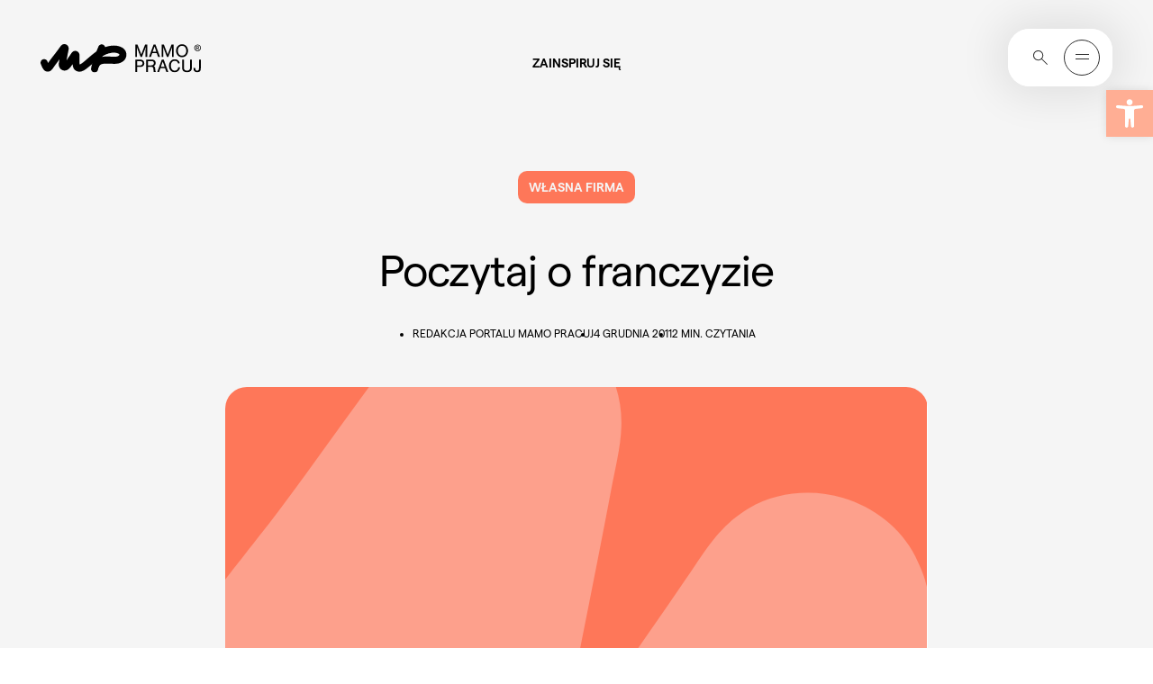

--- FILE ---
content_type: application/javascript
request_url: https://mamopracuj.pl/wp-content/themes/mamopracuj/dist/scripts/app.bundle.js?ver=1752741475
body_size: 45413
content:
/*! For license information please see app.bundle.js.LICENSE.txt */
(()=>{var e={206:(e,t,i)=>{e.exports=i(57)},387:(e,t,i)=>{"use strict";var s=i(485),r=i(570),n=i(940),a=i(581),o=i(574),l=i(845),c=i(338),d=i(524);e.exports=function(e){return new Promise((function(t,i){var u=e.data,h=e.headers,p=e.responseType;s.isFormData(u)&&delete h["Content-Type"];var m=new XMLHttpRequest;if(e.auth){var f=e.auth.username||"",g=e.auth.password?unescape(encodeURIComponent(e.auth.password)):"";h.Authorization="Basic "+btoa(f+":"+g)}var v=o(e.baseURL,e.url);function y(){if(m){var s="getAllResponseHeaders"in m?l(m.getAllResponseHeaders()):null,n={data:p&&"text"!==p&&"json"!==p?m.response:m.responseText,status:m.status,statusText:m.statusText,headers:s,config:e,request:m};r(t,i,n),m=null}}if(m.open(e.method.toUpperCase(),a(v,e.params,e.paramsSerializer),!0),m.timeout=e.timeout,"onloadend"in m?m.onloadend=y:m.onreadystatechange=function(){m&&4===m.readyState&&(0!==m.status||m.responseURL&&0===m.responseURL.indexOf("file:"))&&setTimeout(y)},m.onabort=function(){m&&(i(d("Request aborted",e,"ECONNABORTED",m)),m=null)},m.onerror=function(){i(d("Network Error",e,null,m)),m=null},m.ontimeout=function(){var t="timeout of "+e.timeout+"ms exceeded";e.timeoutErrorMessage&&(t=e.timeoutErrorMessage),i(d(t,e,e.transitional&&e.transitional.clarifyTimeoutError?"ETIMEDOUT":"ECONNABORTED",m)),m=null},s.isStandardBrowserEnv()){var b=(e.withCredentials||c(v))&&e.xsrfCookieName?n.read(e.xsrfCookieName):void 0;b&&(h[e.xsrfHeaderName]=b)}"setRequestHeader"in m&&s.forEach(h,(function(e,t){void 0===u&&"content-type"===t.toLowerCase()?delete h[t]:m.setRequestHeader(t,e)})),s.isUndefined(e.withCredentials)||(m.withCredentials=!!e.withCredentials),p&&"json"!==p&&(m.responseType=e.responseType),"function"==typeof e.onDownloadProgress&&m.addEventListener("progress",e.onDownloadProgress),"function"==typeof e.onUploadProgress&&m.upload&&m.upload.addEventListener("progress",e.onUploadProgress),e.cancelToken&&e.cancelToken.promise.then((function(e){m&&(m.abort(),i(e),m=null)})),u||(u=null),m.send(u)}))}},57:(e,t,i)=>{"use strict";var s=i(485),r=i(875),n=i(29),a=i(941);function o(e){var t=new n(e),i=r(n.prototype.request,t);return s.extend(i,n.prototype,t),s.extend(i,t),i}var l=o(i(141));l.Axios=n,l.create=function(e){return o(a(l.defaults,e))},l.Cancel=i(132),l.CancelToken=i(603),l.isCancel=i(475),l.all=function(e){return Promise.all(e)},l.spread=i(739),l.isAxiosError=i(835),e.exports=l,e.exports.default=l},132:e=>{"use strict";function t(e){this.message=e}t.prototype.toString=function(){return"Cancel"+(this.message?": "+this.message:"")},t.prototype.__CANCEL__=!0,e.exports=t},603:(e,t,i)=>{"use strict";var s=i(132);function r(e){if("function"!=typeof e)throw new TypeError("executor must be a function.");var t;this.promise=new Promise((function(e){t=e}));var i=this;e((function(e){i.reason||(i.reason=new s(e),t(i.reason))}))}r.prototype.throwIfRequested=function(){if(this.reason)throw this.reason},r.source=function(){var e;return{token:new r((function(t){e=t})),cancel:e}},e.exports=r},475:e=>{"use strict";e.exports=function(e){return!(!e||!e.__CANCEL__)}},29:(e,t,i)=>{"use strict";var s=i(485),r=i(581),n=i(96),a=i(9),o=i(941),l=i(144),c=l.validators;function d(e){this.defaults=e,this.interceptors={request:new n,response:new n}}d.prototype.request=function(e){"string"==typeof e?(e=arguments[1]||{}).url=arguments[0]:e=e||{},(e=o(this.defaults,e)).method?e.method=e.method.toLowerCase():this.defaults.method?e.method=this.defaults.method.toLowerCase():e.method="get";var t=e.transitional;void 0!==t&&l.assertOptions(t,{silentJSONParsing:c.transitional(c.boolean,"1.0.0"),forcedJSONParsing:c.transitional(c.boolean,"1.0.0"),clarifyTimeoutError:c.transitional(c.boolean,"1.0.0")},!1);var i=[],s=!0;this.interceptors.request.forEach((function(t){"function"==typeof t.runWhen&&!1===t.runWhen(e)||(s=s&&t.synchronous,i.unshift(t.fulfilled,t.rejected))}));var r,n=[];if(this.interceptors.response.forEach((function(e){n.push(e.fulfilled,e.rejected)})),!s){var d=[a,void 0];for(Array.prototype.unshift.apply(d,i),d=d.concat(n),r=Promise.resolve(e);d.length;)r=r.then(d.shift(),d.shift());return r}for(var u=e;i.length;){var h=i.shift(),p=i.shift();try{u=h(u)}catch(e){p(e);break}}try{r=a(u)}catch(e){return Promise.reject(e)}for(;n.length;)r=r.then(n.shift(),n.shift());return r},d.prototype.getUri=function(e){return e=o(this.defaults,e),r(e.url,e.params,e.paramsSerializer).replace(/^\?/,"")},s.forEach(["delete","get","head","options"],(function(e){d.prototype[e]=function(t,i){return this.request(o(i||{},{method:e,url:t,data:(i||{}).data}))}})),s.forEach(["post","put","patch"],(function(e){d.prototype[e]=function(t,i,s){return this.request(o(s||{},{method:e,url:t,data:i}))}})),e.exports=d},96:(e,t,i)=>{"use strict";var s=i(485);function r(){this.handlers=[]}r.prototype.use=function(e,t,i){return this.handlers.push({fulfilled:e,rejected:t,synchronous:!!i&&i.synchronous,runWhen:i?i.runWhen:null}),this.handlers.length-1},r.prototype.eject=function(e){this.handlers[e]&&(this.handlers[e]=null)},r.prototype.forEach=function(e){s.forEach(this.handlers,(function(t){null!==t&&e(t)}))},e.exports=r},574:(e,t,i)=>{"use strict";var s=i(642),r=i(288);e.exports=function(e,t){return e&&!s(t)?r(e,t):t}},524:(e,t,i)=>{"use strict";var s=i(953);e.exports=function(e,t,i,r,n){var a=new Error(e);return s(a,t,i,r,n)}},9:(e,t,i)=>{"use strict";var s=i(485),r=i(212),n=i(475),a=i(141);function o(e){e.cancelToken&&e.cancelToken.throwIfRequested()}e.exports=function(e){return o(e),e.headers=e.headers||{},e.data=r.call(e,e.data,e.headers,e.transformRequest),e.headers=s.merge(e.headers.common||{},e.headers[e.method]||{},e.headers),s.forEach(["delete","get","head","post","put","patch","common"],(function(t){delete e.headers[t]})),(e.adapter||a.adapter)(e).then((function(t){return o(e),t.data=r.call(e,t.data,t.headers,e.transformResponse),t}),(function(t){return n(t)||(o(e),t&&t.response&&(t.response.data=r.call(e,t.response.data,t.response.headers,e.transformResponse))),Promise.reject(t)}))}},953:e=>{"use strict";e.exports=function(e,t,i,s,r){return e.config=t,i&&(e.code=i),e.request=s,e.response=r,e.isAxiosError=!0,e.toJSON=function(){return{message:this.message,name:this.name,description:this.description,number:this.number,fileName:this.fileName,lineNumber:this.lineNumber,columnNumber:this.columnNumber,stack:this.stack,config:this.config,code:this.code}},e}},941:(e,t,i)=>{"use strict";var s=i(485);e.exports=function(e,t){t=t||{};var i={},r=["url","method","data"],n=["headers","auth","proxy","params"],a=["baseURL","transformRequest","transformResponse","paramsSerializer","timeout","timeoutMessage","withCredentials","adapter","responseType","xsrfCookieName","xsrfHeaderName","onUploadProgress","onDownloadProgress","decompress","maxContentLength","maxBodyLength","maxRedirects","transport","httpAgent","httpsAgent","cancelToken","socketPath","responseEncoding"],o=["validateStatus"];function l(e,t){return s.isPlainObject(e)&&s.isPlainObject(t)?s.merge(e,t):s.isPlainObject(t)?s.merge({},t):s.isArray(t)?t.slice():t}function c(r){s.isUndefined(t[r])?s.isUndefined(e[r])||(i[r]=l(void 0,e[r])):i[r]=l(e[r],t[r])}s.forEach(r,(function(e){s.isUndefined(t[e])||(i[e]=l(void 0,t[e]))})),s.forEach(n,c),s.forEach(a,(function(r){s.isUndefined(t[r])?s.isUndefined(e[r])||(i[r]=l(void 0,e[r])):i[r]=l(void 0,t[r])})),s.forEach(o,(function(s){s in t?i[s]=l(e[s],t[s]):s in e&&(i[s]=l(void 0,e[s]))}));var d=r.concat(n).concat(a).concat(o),u=Object.keys(e).concat(Object.keys(t)).filter((function(e){return-1===d.indexOf(e)}));return s.forEach(u,c),i}},570:(e,t,i)=>{"use strict";var s=i(524);e.exports=function(e,t,i){var r=i.config.validateStatus;i.status&&r&&!r(i.status)?t(s("Request failed with status code "+i.status,i.config,null,i.request,i)):e(i)}},212:(e,t,i)=>{"use strict";var s=i(485),r=i(141);e.exports=function(e,t,i){var n=this||r;return s.forEach(i,(function(i){e=i.call(n,e,t)})),e}},141:(e,t,i)=>{"use strict";var s=i(485),r=i(446),n=i(953),a={"Content-Type":"application/x-www-form-urlencoded"};function o(e,t){!s.isUndefined(e)&&s.isUndefined(e["Content-Type"])&&(e["Content-Type"]=t)}var l,c={transitional:{silentJSONParsing:!0,forcedJSONParsing:!0,clarifyTimeoutError:!1},adapter:(("undefined"!=typeof XMLHttpRequest||"undefined"!=typeof process&&"[object process]"===Object.prototype.toString.call(process))&&(l=i(387)),l),transformRequest:[function(e,t){return r(t,"Accept"),r(t,"Content-Type"),s.isFormData(e)||s.isArrayBuffer(e)||s.isBuffer(e)||s.isStream(e)||s.isFile(e)||s.isBlob(e)?e:s.isArrayBufferView(e)?e.buffer:s.isURLSearchParams(e)?(o(t,"application/x-www-form-urlencoded;charset=utf-8"),e.toString()):s.isObject(e)||t&&"application/json"===t["Content-Type"]?(o(t,"application/json"),function(e,t,i){if(s.isString(e))try{return(t||JSON.parse)(e),s.trim(e)}catch(e){if("SyntaxError"!==e.name)throw e}return(i||JSON.stringify)(e)}(e)):e}],transformResponse:[function(e){var t=this.transitional,i=t&&t.silentJSONParsing,r=t&&t.forcedJSONParsing,a=!i&&"json"===this.responseType;if(a||r&&s.isString(e)&&e.length)try{return JSON.parse(e)}catch(e){if(a){if("SyntaxError"===e.name)throw n(e,this,"E_JSON_PARSE");throw e}}return e}],timeout:0,xsrfCookieName:"XSRF-TOKEN",xsrfHeaderName:"X-XSRF-TOKEN",maxContentLength:-1,maxBodyLength:-1,validateStatus:function(e){return e>=200&&e<300}};c.headers={common:{Accept:"application/json, text/plain, */*"}},s.forEach(["delete","get","head"],(function(e){c.headers[e]={}})),s.forEach(["post","put","patch"],(function(e){c.headers[e]=s.merge(a)})),e.exports=c},875:e=>{"use strict";e.exports=function(e,t){return function(){for(var i=new Array(arguments.length),s=0;s<i.length;s++)i[s]=arguments[s];return e.apply(t,i)}}},581:(e,t,i)=>{"use strict";var s=i(485);function r(e){return encodeURIComponent(e).replace(/%3A/gi,":").replace(/%24/g,"$").replace(/%2C/gi,",").replace(/%20/g,"+").replace(/%5B/gi,"[").replace(/%5D/gi,"]")}e.exports=function(e,t,i){if(!t)return e;var n;if(i)n=i(t);else if(s.isURLSearchParams(t))n=t.toString();else{var a=[];s.forEach(t,(function(e,t){null!=e&&(s.isArray(e)?t+="[]":e=[e],s.forEach(e,(function(e){s.isDate(e)?e=e.toISOString():s.isObject(e)&&(e=JSON.stringify(e)),a.push(r(t)+"="+r(e))})))})),n=a.join("&")}if(n){var o=e.indexOf("#");-1!==o&&(e=e.slice(0,o)),e+=(-1===e.indexOf("?")?"?":"&")+n}return e}},288:e=>{"use strict";e.exports=function(e,t){return t?e.replace(/\/+$/,"")+"/"+t.replace(/^\/+/,""):e}},940:(e,t,i)=>{"use strict";var s=i(485);e.exports=s.isStandardBrowserEnv()?{write:function(e,t,i,r,n,a){var o=[];o.push(e+"="+encodeURIComponent(t)),s.isNumber(i)&&o.push("expires="+new Date(i).toGMTString()),s.isString(r)&&o.push("path="+r),s.isString(n)&&o.push("domain="+n),!0===a&&o.push("secure"),document.cookie=o.join("; ")},read:function(e){var t=document.cookie.match(new RegExp("(^|;\\s*)("+e+")=([^;]*)"));return t?decodeURIComponent(t[3]):null},remove:function(e){this.write(e,"",Date.now()-864e5)}}:{write:function(){},read:function(){return null},remove:function(){}}},642:e=>{"use strict";e.exports=function(e){return/^([a-z][a-z\d\+\-\.]*:)?\/\//i.test(e)}},835:e=>{"use strict";e.exports=function(e){return"object"==typeof e&&!0===e.isAxiosError}},338:(e,t,i)=>{"use strict";var s=i(485);e.exports=s.isStandardBrowserEnv()?function(){var e,t=/(msie|trident)/i.test(navigator.userAgent),i=document.createElement("a");function r(e){var s=e;return t&&(i.setAttribute("href",s),s=i.href),i.setAttribute("href",s),{href:i.href,protocol:i.protocol?i.protocol.replace(/:$/,""):"",host:i.host,search:i.search?i.search.replace(/^\?/,""):"",hash:i.hash?i.hash.replace(/^#/,""):"",hostname:i.hostname,port:i.port,pathname:"/"===i.pathname.charAt(0)?i.pathname:"/"+i.pathname}}return e=r(window.location.href),function(t){var i=s.isString(t)?r(t):t;return i.protocol===e.protocol&&i.host===e.host}}():function(){return!0}},446:(e,t,i)=>{"use strict";var s=i(485);e.exports=function(e,t){s.forEach(e,(function(i,s){s!==t&&s.toUpperCase()===t.toUpperCase()&&(e[t]=i,delete e[s])}))}},845:(e,t,i)=>{"use strict";var s=i(485),r=["age","authorization","content-length","content-type","etag","expires","from","host","if-modified-since","if-unmodified-since","last-modified","location","max-forwards","proxy-authorization","referer","retry-after","user-agent"];e.exports=function(e){var t,i,n,a={};return e?(s.forEach(e.split("\n"),(function(e){if(n=e.indexOf(":"),t=s.trim(e.substr(0,n)).toLowerCase(),i=s.trim(e.substr(n+1)),t){if(a[t]&&r.indexOf(t)>=0)return;a[t]="set-cookie"===t?(a[t]?a[t]:[]).concat([i]):a[t]?a[t]+", "+i:i}})),a):a}},739:e=>{"use strict";e.exports=function(e){return function(t){return e.apply(null,t)}}},144:(e,t,i)=>{"use strict";var s=i(843),r={};["object","boolean","number","function","string","symbol"].forEach((function(e,t){r[e]=function(i){return typeof i===e||"a"+(t<1?"n ":" ")+e}}));var n={},a=s.version.split(".");function o(e,t){for(var i=t?t.split("."):a,s=e.split("."),r=0;r<3;r++){if(i[r]>s[r])return!0;if(i[r]<s[r])return!1}return!1}r.transitional=function(e,t,i){var r=t&&o(t);function a(e,t){return"[Axios v"+s.version+"] Transitional option '"+e+"'"+t+(i?". "+i:"")}return function(i,s,o){if(!1===e)throw new Error(a(s," has been removed in "+t));return r&&!n[s]&&(n[s]=!0,console.warn(a(s," has been deprecated since v"+t+" and will be removed in the near future"))),!e||e(i,s,o)}},e.exports={isOlderVersion:o,assertOptions:function(e,t,i){if("object"!=typeof e)throw new TypeError("options must be an object");for(var s=Object.keys(e),r=s.length;r-- >0;){var n=s[r],a=t[n];if(a){var o=e[n],l=void 0===o||a(o,n,e);if(!0!==l)throw new TypeError("option "+n+" must be "+l)}else if(!0!==i)throw Error("Unknown option "+n)}},validators:r}},485:(e,t,i)=>{"use strict";var s=i(875),r=Object.prototype.toString;function n(e){return"[object Array]"===r.call(e)}function a(e){return void 0===e}function o(e){return null!==e&&"object"==typeof e}function l(e){if("[object Object]"!==r.call(e))return!1;var t=Object.getPrototypeOf(e);return null===t||t===Object.prototype}function c(e){return"[object Function]"===r.call(e)}function d(e,t){if(null!=e)if("object"!=typeof e&&(e=[e]),n(e))for(var i=0,s=e.length;i<s;i++)t.call(null,e[i],i,e);else for(var r in e)Object.prototype.hasOwnProperty.call(e,r)&&t.call(null,e[r],r,e)}e.exports={isArray:n,isArrayBuffer:function(e){return"[object ArrayBuffer]"===r.call(e)},isBuffer:function(e){return null!==e&&!a(e)&&null!==e.constructor&&!a(e.constructor)&&"function"==typeof e.constructor.isBuffer&&e.constructor.isBuffer(e)},isFormData:function(e){return"undefined"!=typeof FormData&&e instanceof FormData},isArrayBufferView:function(e){return"undefined"!=typeof ArrayBuffer&&ArrayBuffer.isView?ArrayBuffer.isView(e):e&&e.buffer&&e.buffer instanceof ArrayBuffer},isString:function(e){return"string"==typeof e},isNumber:function(e){return"number"==typeof e},isObject:o,isPlainObject:l,isUndefined:a,isDate:function(e){return"[object Date]"===r.call(e)},isFile:function(e){return"[object File]"===r.call(e)},isBlob:function(e){return"[object Blob]"===r.call(e)},isFunction:c,isStream:function(e){return o(e)&&c(e.pipe)},isURLSearchParams:function(e){return"undefined"!=typeof URLSearchParams&&e instanceof URLSearchParams},isStandardBrowserEnv:function(){return("undefined"==typeof navigator||"ReactNative"!==navigator.product&&"NativeScript"!==navigator.product&&"NS"!==navigator.product)&&("undefined"!=typeof window&&"undefined"!=typeof document)},forEach:d,merge:function e(){var t={};function i(i,s){l(t[s])&&l(i)?t[s]=e(t[s],i):l(i)?t[s]=e({},i):n(i)?t[s]=i.slice():t[s]=i}for(var s=0,r=arguments.length;s<r;s++)d(arguments[s],i);return t},extend:function(e,t,i){return d(t,(function(t,r){e[r]=i&&"function"==typeof t?s(t,i):t})),e},trim:function(e){return e.trim?e.trim():e.replace(/^\s+|\s+$/g,"")},stripBOM:function(e){return 65279===e.charCodeAt(0)&&(e=e.slice(1)),e}}},889:e=>{window,e.exports=function(e){var t={};function i(s){if(t[s])return t[s].exports;var r=t[s]={i:s,l:!1,exports:{}};return e[s].call(r.exports,r,r.exports,i),r.l=!0,r.exports}return i.m=e,i.c=t,i.d=function(e,t,s){i.o(e,t)||Object.defineProperty(e,t,{enumerable:!0,get:s})},i.r=function(e){"undefined"!=typeof Symbol&&Symbol.toStringTag&&Object.defineProperty(e,Symbol.toStringTag,{value:"Module"}),Object.defineProperty(e,"__esModule",{value:!0})},i.t=function(e,t){if(1&t&&(e=i(e)),8&t)return e;if(4&t&&"object"==typeof e&&e&&e.__esModule)return e;var s=Object.create(null);if(i.r(s),Object.defineProperty(s,"default",{enumerable:!0,value:e}),2&t&&"string"!=typeof e)for(var r in e)i.d(s,r,function(t){return e[t]}.bind(null,r));return s},i.n=function(e){var t=e&&e.__esModule?function(){return e.default}:function(){return e};return i.d(t,"a",t),t},i.o=function(e,t){return Object.prototype.hasOwnProperty.call(e,t)},i.p="",i(i.s=0)}([function(e,t,i){"use strict";i.r(t),i.d(t,"default",(function(){return E}));var s=function(){return Element.prototype.closest&&"IntersectionObserver"in window};function r(e,t){for(var i=0;i<t.length;i++){var s=t[i];s.enumerable=s.enumerable||!1,s.configurable=!0,"value"in s&&(s.writable=!0),Object.defineProperty(e,s.key,s)}}var n=new(function(){function e(){!function(e,t){if(!(e instanceof t))throw new TypeError("Cannot call a class as a function")}(this,e),this.positions={top:0,bottom:0,height:0}}var t,i,s;return t=e,(i=[{key:"setViewportTop",value:function(e){return this.positions.top=e?e.scrollTop:window.pageYOffset,this.positions}},{key:"setViewportBottom",value:function(){return this.positions.bottom=this.positions.top+this.positions.height,this.positions}},{key:"setViewportAll",value:function(e){return this.positions.top=e?e.scrollTop:window.pageYOffset,this.positions.height=e?e.clientHeight:document.documentElement.clientHeight,this.positions.bottom=this.positions.top+this.positions.height,this.positions}}])&&r(t.prototype,i),s&&r(t,s),e}()),a=function(e){return NodeList.prototype.isPrototypeOf(e)||HTMLCollection.prototype.isPrototypeOf(e)?Array.from(e):"string"==typeof e||e instanceof String?document.querySelectorAll(e):[e]},o=function(){for(var e,t="transform webkitTransform mozTransform oTransform msTransform".split(" "),i=0;void 0===e;)e=void 0!==document.createElement("div").style[t[i]]?t[i]:void 0,i+=1;return e}(),l=function(e){return"img"!==e.tagName.toLowerCase()&&"picture"!==e.tagName.toLowerCase()||!!e&&!!e.complete&&(void 0===e.naturalWidth||0!==e.naturalWidth)};function c(e){return function(e){if(Array.isArray(e))return d(e)}(e)||function(e){if("undefined"!=typeof Symbol&&Symbol.iterator in Object(e))return Array.from(e)}(e)||function(e,t){if(e){if("string"==typeof e)return d(e,t);var i=Object.prototype.toString.call(e).slice(8,-1);return"Object"===i&&e.constructor&&(i=e.constructor.name),"Map"===i||"Set"===i?Array.from(e):"Arguments"===i||/^(?:Ui|I)nt(?:8|16|32)(?:Clamped)?Array$/.test(i)?d(e,t):void 0}}(e)||function(){throw new TypeError("Invalid attempt to spread non-iterable instance.\nIn order to be iterable, non-array objects must have a [Symbol.iterator]() method.")}()}function d(e,t){(null==t||t>e.length)&&(t=e.length);for(var i=0,s=new Array(t);i<t;i++)s[i]=e[i];return s}function u(e,t){for(var i=0;i<t.length;i++){var s=t[i];s.enumerable=s.enumerable||!1,s.configurable=!0,"value"in s&&(s.writable=!0),Object.defineProperty(e,s.key,s)}}var h=function(){function e(t,i){var s=this;!function(e,t){if(!(e instanceof t))throw new TypeError("Cannot call a class as a function")}(this,e),this.element=t,this.elementContainer=t,this.settings=i,this.isVisible=!0,this.isInit=!1,this.oldTranslateValue=-1,this.init=this.init.bind(this),this.customWrapper=this.settings.customWrapper&&this.element.closest(this.settings.customWrapper)?this.element.closest(this.settings.customWrapper):null,l(t)?this.init():this.element.addEventListener("load",(function(){setTimeout((function(){s.init(!0)}),50)}))}var t,i,s;return t=e,(i=[{key:"init",value:function(e){var t=this;this.isInit||(e&&(this.rangeMax=null),this.element.closest(".simpleParallax")||(!1===this.settings.overflow&&this.wrapElement(this.element),this.setTransformCSS(),this.getElementOffset(),this.intersectionObserver(),this.getTranslateValue(),this.animate(),this.settings.delay>0?setTimeout((function(){t.setTransitionCSS(),t.elementContainer.classList.add("simple-parallax-initialized")}),10):this.elementContainer.classList.add("simple-parallax-initialized"),this.isInit=!0))}},{key:"wrapElement",value:function(){var e=this.element.closest("picture")||this.element,t=this.customWrapper||document.createElement("div");t.classList.add("simpleParallax"),t.style.overflow="hidden",this.customWrapper||(e.parentNode.insertBefore(t,e),t.appendChild(e)),this.elementContainer=t}},{key:"unWrapElement",value:function(){var e=this.elementContainer;this.customWrapper?(e.classList.remove("simpleParallax"),e.style.overflow=""):e.replaceWith.apply(e,c(e.childNodes))}},{key:"setTransformCSS",value:function(){!1===this.settings.overflow&&(this.element.style[o]="scale(".concat(this.settings.scale,")")),this.element.style.willChange="transform"}},{key:"setTransitionCSS",value:function(){this.element.style.transition="transform ".concat(this.settings.delay,"s ").concat(this.settings.transition)}},{key:"unSetStyle",value:function(){this.element.style.willChange="",this.element.style[o]="",this.element.style.transition=""}},{key:"getElementOffset",value:function(){var e=this.elementContainer.getBoundingClientRect();if(this.elementHeight=e.height,this.elementTop=e.top+n.positions.top,this.settings.customContainer){var t=this.settings.customContainer.getBoundingClientRect();this.elementTop=e.top-t.top+n.positions.top}this.elementBottom=this.elementHeight+this.elementTop}},{key:"buildThresholdList",value:function(){for(var e=[],t=1;t<=this.elementHeight;t++){var i=t/this.elementHeight;e.push(i)}return e}},{key:"intersectionObserver",value:function(){var e={root:null,threshold:this.buildThresholdList()};this.observer=new IntersectionObserver(this.intersectionObserverCallback.bind(this),e),this.observer.observe(this.element)}},{key:"intersectionObserverCallback",value:function(e){var t=this;e.forEach((function(e){e.isIntersecting?t.isVisible=!0:t.isVisible=!1}))}},{key:"checkIfVisible",value:function(){return this.elementBottom>n.positions.top&&this.elementTop<n.positions.bottom}},{key:"getRangeMax",value:function(){var e=this.element.clientHeight;this.rangeMax=e*this.settings.scale-e}},{key:"getTranslateValue",value:function(){var e=((n.positions.bottom-this.elementTop)/((n.positions.height+this.elementHeight)/100)).toFixed(1);return e=Math.min(100,Math.max(0,e)),0!==this.settings.maxTransition&&e>this.settings.maxTransition&&(e=this.settings.maxTransition),this.oldPercentage!==e&&(this.rangeMax||this.getRangeMax(),this.translateValue=(e/100*this.rangeMax-this.rangeMax/2).toFixed(0),this.oldTranslateValue!==this.translateValue&&(this.oldPercentage=e,this.oldTranslateValue=this.translateValue,!0))}},{key:"animate",value:function(){var e,t=0,i=0;(this.settings.orientation.includes("left")||this.settings.orientation.includes("right"))&&(i="".concat(this.settings.orientation.includes("left")?-1*this.translateValue:this.translateValue,"px")),(this.settings.orientation.includes("up")||this.settings.orientation.includes("down"))&&(t="".concat(this.settings.orientation.includes("up")?-1*this.translateValue:this.translateValue,"px")),e=!1===this.settings.overflow?"translate3d(".concat(i,", ").concat(t,", 0) scale(").concat(this.settings.scale,")"):"translate3d(".concat(i,", ").concat(t,", 0)"),this.element.style[o]=e}}])&&u(t.prototype,i),s&&u(t,s),e}();function p(e){return function(e){if(Array.isArray(e))return g(e)}(e)||function(e){if("undefined"!=typeof Symbol&&Symbol.iterator in Object(e))return Array.from(e)}(e)||f(e)||function(){throw new TypeError("Invalid attempt to spread non-iterable instance.\nIn order to be iterable, non-array objects must have a [Symbol.iterator]() method.")}()}function m(e,t){return function(e){if(Array.isArray(e))return e}(e)||function(e,t){if("undefined"!=typeof Symbol&&Symbol.iterator in Object(e)){var i=[],s=!0,r=!1,n=void 0;try{for(var a,o=e[Symbol.iterator]();!(s=(a=o.next()).done)&&(i.push(a.value),!t||i.length!==t);s=!0);}catch(e){r=!0,n=e}finally{try{s||null==o.return||o.return()}finally{if(r)throw n}}return i}}(e,t)||f(e,t)||function(){throw new TypeError("Invalid attempt to destructure non-iterable instance.\nIn order to be iterable, non-array objects must have a [Symbol.iterator]() method.")}()}function f(e,t){if(e){if("string"==typeof e)return g(e,t);var i=Object.prototype.toString.call(e).slice(8,-1);return"Object"===i&&e.constructor&&(i=e.constructor.name),"Map"===i||"Set"===i?Array.from(e):"Arguments"===i||/^(?:Ui|I)nt(?:8|16|32)(?:Clamped)?Array$/.test(i)?g(e,t):void 0}}function g(e,t){(null==t||t>e.length)&&(t=e.length);for(var i=0,s=new Array(t);i<t;i++)s[i]=e[i];return s}function v(e,t){for(var i=0;i<t.length;i++){var s=t[i];s.enumerable=s.enumerable||!1,s.configurable=!0,"value"in s&&(s.writable=!0),Object.defineProperty(e,s.key,s)}}var y,b,w=!1,S=[],E=function(){function e(t,i){if(function(e,t){if(!(e instanceof t))throw new TypeError("Cannot call a class as a function")}(this,e),t&&s()){if(this.elements=a(t),this.defaults={delay:0,orientation:"up",scale:1.3,overflow:!1,transition:"cubic-bezier(0,0,0,1)",customContainer:"",customWrapper:"",maxTransition:0},this.settings=Object.assign(this.defaults,i),this.settings.customContainer){var r=m(a(this.settings.customContainer),1);this.customContainer=r[0]}this.lastPosition=-1,this.resizeIsDone=this.resizeIsDone.bind(this),this.refresh=this.refresh.bind(this),this.proceedRequestAnimationFrame=this.proceedRequestAnimationFrame.bind(this),this.init()}}var t,i,r;return t=e,(i=[{key:"init",value:function(){var e=this;n.setViewportAll(this.customContainer),S=[].concat(p(this.elements.map((function(t){return new h(t,e.settings)}))),p(S)),w||(this.proceedRequestAnimationFrame(),window.addEventListener("resize",this.resizeIsDone),w=!0)}},{key:"resizeIsDone",value:function(){clearTimeout(b),b=setTimeout(this.refresh,200)}},{key:"proceedRequestAnimationFrame",value:function(){var e=this;n.setViewportTop(this.customContainer),this.lastPosition!==n.positions.top?(n.setViewportBottom(),S.forEach((function(t){e.proceedElement(t)})),y=window.requestAnimationFrame(this.proceedRequestAnimationFrame),this.lastPosition=n.positions.top):y=window.requestAnimationFrame(this.proceedRequestAnimationFrame)}},{key:"proceedElement",value:function(e){(this.customContainer?e.checkIfVisible():e.isVisible)&&e.getTranslateValue()&&e.animate()}},{key:"refresh",value:function(){n.setViewportAll(this.customContainer),S.forEach((function(e){e.getElementOffset(),e.getRangeMax()})),this.lastPosition=-1}},{key:"destroy",value:function(){var e=this,t=[];S=S.filter((function(i){return e.elements.includes(i.element)?(t.push(i),!1):i})),t.forEach((function(t){t.unSetStyle(),!1===e.settings.overflow&&t.unWrapElement()})),S.length||(window.cancelAnimationFrame(y),window.removeEventListener("resize",this.refresh),w=!1)}}])&&v(t.prototype,i),r&&v(t,r),e}()}]).default},116:()=>{"use strict";const e=document.querySelectorAll(".counter"),t=new IntersectionObserver((i=>{i.forEach((i=>{i.isIntersecting&&(e.forEach((e=>{const t=+e.getAttribute("data-target");let i=+e.textContent||0;const s=t-i,r=s/125;let n=0;const a=()=>{s>0&&i<t||s<0&&i>t?(i+=r,e.textContent=Math.round(i).toString(),n++,n<125&&requestAnimationFrame(a)):e.textContent=t.toString()};a()})),t.unobserve(i.target))}))}));e.forEach((e=>{t.observe(e)}))},460:()=>{"use strict";document.addEventListener("DOMContentLoaded",(function(){document.querySelectorAll(".video-wrapper").forEach((e=>{const t=e.querySelector(".play-icon"),i=e.querySelector("iframe"),s=e;if(t&&i&&s){const e=s.getAttribute("data-video-id");if(e){const t=e,r=`https://img.youtube.com/vi/${t}/maxresdefault.jpg`;i.src=`https://www.youtube.com/embed/${t}`,s.style.backgroundImage=`url(${r})`}t.addEventListener("click",(function(){i.src+="?autoplay=1",i.style.display="block",t.style.display="none",s.style.backgroundImage="none"}))}}))}))},732:()=>{"use strict";let e=document.querySelector(".copy-text");e&&e.addEventListener("click",(function(){const t=e.innerText;navigator.clipboard.writeText(t).then((function(){e.classList.add("active"),window.getSelection().removeAllRanges(),setTimeout((function(){e.classList.remove("active")}),2500)})).catch((function(e){console.error("Błąd podczas kopiowania tekstu: ",e)}))}))},84:()=>{"use strict";document.addEventListener("DOMContentLoaded",(()=>{const e=document.querySelectorAll(".c-Share");e&&e.forEach((e=>{const t=e.querySelector(".c-Share__content");t&&e.addEventListener("click",(e=>{e.stopPropagation(),t.classList.toggle("c-Share__content--open")}))})),document.addEventListener("click",(t=>{e&&e.forEach((e=>{const t=e.querySelector(".c-Share__content");t&&t.classList.contains("c-Share__content--open")&&t.classList.remove("c-Share__content--open")}))}))}))},637:()=>{"use strict";document.addEventListener("DOMContentLoaded",(()=>{const e=()=>{if(window.innerWidth>995){document.querySelectorAll("[data-pattern-desktop]").forEach((e=>{const t=e.getAttribute("data-pattern-desktop");if(t){const i=e.querySelector(".simpleParallax");i&&(i.style.top=t)}}))}else{document.querySelectorAll("[data-pattern-mobile]").forEach((e=>{const t=e.getAttribute("data-pattern-mobile");if(t){const i=e.querySelector(".simpleParallax");i&&(i.style.top=t)}}))}};e(),window.addEventListener("resize",e)}))},542:()=>{"use strict";new class{constructor(e){this.state={open:!1},this.dom={el:e,hamburger:document.getElementsByClassName("c-Hamburger")[0],menu:document.querySelector(".m-HeaderPrimary")},this.init()}events(){}render(){this.state.open?(this.dom.hamburger.classList.add("c-Hamburger--active"),this.dom.el.classList.add("menu_mobile--opened"),this.dom.menu.classList.add("mobile_opened")):(this.dom.el.classList.remove("menu_mobile--opened"),this.dom.hamburger.classList.remove("c-Hamburger--active"),this.dom.menu.classList.remove("mobile_opened"))}init(){this.events()}}(document.querySelector(".menu_mobile ")),document.querySelector(".m-HeaderPrimary")},843:e=>{"use strict";e.exports=JSON.parse('{"name":"axios","version":"0.21.4","description":"Promise based HTTP client for the browser and node.js","main":"index.js","scripts":{"test":"grunt test","start":"node ./sandbox/server.js","build":"NODE_ENV=production grunt build","preversion":"npm test","version":"npm run build && grunt version && git add -A dist && git add CHANGELOG.md bower.json package.json","postversion":"git push && git push --tags","examples":"node ./examples/server.js","coveralls":"cat coverage/lcov.info | ./node_modules/coveralls/bin/coveralls.js","fix":"eslint --fix lib/**/*.js"},"repository":{"type":"git","url":"https://github.com/axios/axios.git"},"keywords":["xhr","http","ajax","promise","node"],"author":"Matt Zabriskie","license":"MIT","bugs":{"url":"https://github.com/axios/axios/issues"},"homepage":"https://axios-http.com","devDependencies":{"coveralls":"^3.0.0","es6-promise":"^4.2.4","grunt":"^1.3.0","grunt-banner":"^0.6.0","grunt-cli":"^1.2.0","grunt-contrib-clean":"^1.1.0","grunt-contrib-watch":"^1.0.0","grunt-eslint":"^23.0.0","grunt-karma":"^4.0.0","grunt-mocha-test":"^0.13.3","grunt-ts":"^6.0.0-beta.19","grunt-webpack":"^4.0.2","istanbul-instrumenter-loader":"^1.0.0","jasmine-core":"^2.4.1","karma":"^6.3.2","karma-chrome-launcher":"^3.1.0","karma-firefox-launcher":"^2.1.0","karma-jasmine":"^1.1.1","karma-jasmine-ajax":"^0.1.13","karma-safari-launcher":"^1.0.0","karma-sauce-launcher":"^4.3.6","karma-sinon":"^1.0.5","karma-sourcemap-loader":"^0.3.8","karma-webpack":"^4.0.2","load-grunt-tasks":"^3.5.2","minimist":"^1.2.0","mocha":"^8.2.1","sinon":"^4.5.0","terser-webpack-plugin":"^4.2.3","typescript":"^4.0.5","url-search-params":"^0.10.0","webpack":"^4.44.2","webpack-dev-server":"^3.11.0"},"browser":{"./lib/adapters/http.js":"./lib/adapters/xhr.js"},"jsdelivr":"dist/axios.min.js","unpkg":"dist/axios.min.js","typings":"./index.d.ts","dependencies":{"follow-redirects":"^1.14.0"},"bundlesize":[{"path":"./dist/axios.min.js","threshold":"5kB"}]}')}},t={};function i(s){var r=t[s];if(void 0!==r)return r.exports;var n=t[s]={exports:{}};return e[s](n,n.exports,i),n.exports}i.n=e=>{var t=e&&e.__esModule?()=>e.default:()=>e;return i.d(t,{a:t}),t},i.d=(e,t)=>{for(var s in t)i.o(t,s)&&!i.o(e,s)&&Object.defineProperty(e,s,{enumerable:!0,get:t[s]})},i.o=(e,t)=>Object.prototype.hasOwnProperty.call(e,t),(()=>{"use strict";i(542),i(116);var e=i(889),t=i.n(e);i(732);class s{constructor(e){this.separation=e,this.desktopHeight=e.getAttribute("data-desktop-height")||"",this.mobileHeight=e.getAttribute("data-mobile-height")||"",this.init(),this.handleWindowResize()}init(){return this.setHeightBasedOnWidth(),this}handleWindowResize(){window.addEventListener("resize",(()=>{this.setHeightBasedOnWidth()}))}setHeightBasedOnWidth(){const e=window.innerWidth<992?this.mobileHeight:this.desktopHeight;this.separation.style.height=e+"px"}}class r{constructor(e){this.heading=e.querySelector("h6"),this.accordionContent=e.querySelector(".c-AccordionCard__content"),this.accordionCard=e,this.isOpen=!1,this.init()}init(){window.innerWidth<995?this.accordionCard.addEventListener("click",this.toggleAccordion.bind(this)):(this.accordionCard.addEventListener("mouseenter",this.openAccordion.bind(this)),this.accordionCard.addEventListener("mouseleave",this.closeAccordion.bind(this)))}toggleAccordion(e){this.isOpen?this.closeAccordion():this.openAccordion()}openAccordion(){this.accordionContent&&(this.isOpen=!0,this.accordionCard.classList.add("openBlock"),this.accordionContent.style.maxHeight=this.accordionContent.scrollHeight+"px")}closeAccordion(){this.accordionContent&&(this.isOpen=!1,this.accordionCard.classList.remove("openBlock"),this.accordionContent.style.maxHeight=null)}}function n(e){return null!==e&&"object"==typeof e&&"constructor"in e&&e.constructor===Object}function a(e,t){void 0===e&&(e={}),void 0===t&&(t={}),Object.keys(t).forEach((i=>{void 0===e[i]?e[i]=t[i]:n(t[i])&&n(e[i])&&Object.keys(t[i]).length>0&&a(e[i],t[i])}))}const o={body:{},addEventListener(){},removeEventListener(){},activeElement:{blur(){},nodeName:""},querySelector:()=>null,querySelectorAll:()=>[],getElementById:()=>null,createEvent:()=>({initEvent(){}}),createElement:()=>({children:[],childNodes:[],style:{},setAttribute(){},getElementsByTagName:()=>[]}),createElementNS:()=>({}),importNode:()=>null,location:{hash:"",host:"",hostname:"",href:"",origin:"",pathname:"",protocol:"",search:""}};function l(){const e="undefined"!=typeof document?document:{};return a(e,o),e}const c={document:o,navigator:{userAgent:""},location:{hash:"",host:"",hostname:"",href:"",origin:"",pathname:"",protocol:"",search:""},history:{replaceState(){},pushState(){},go(){},back(){}},CustomEvent:function(){return this},addEventListener(){},removeEventListener(){},getComputedStyle:()=>({getPropertyValue:()=>""}),Image(){},Date(){},screen:{},setTimeout(){},clearTimeout(){},matchMedia:()=>({}),requestAnimationFrame:e=>"undefined"==typeof setTimeout?(e(),null):setTimeout(e,0),cancelAnimationFrame(e){"undefined"!=typeof setTimeout&&clearTimeout(e)}};function d(){const e="undefined"!=typeof window?window:{};return a(e,c),e}function u(e,t){return void 0===t&&(t=0),setTimeout(e,t)}function h(){return Date.now()}function p(e,t){void 0===t&&(t="x");const i=d();let s,r,n;const a=function(e){const t=d();let i;return t.getComputedStyle&&(i=t.getComputedStyle(e,null)),!i&&e.currentStyle&&(i=e.currentStyle),i||(i=e.style),i}(e);return i.WebKitCSSMatrix?(r=a.transform||a.webkitTransform,r.split(",").length>6&&(r=r.split(", ").map((e=>e.replace(",","."))).join(", ")),n=new i.WebKitCSSMatrix("none"===r?"":r)):(n=a.MozTransform||a.OTransform||a.MsTransform||a.msTransform||a.transform||a.getPropertyValue("transform").replace("translate(","matrix(1, 0, 0, 1,"),s=n.toString().split(",")),"x"===t&&(r=i.WebKitCSSMatrix?n.m41:16===s.length?parseFloat(s[12]):parseFloat(s[4])),"y"===t&&(r=i.WebKitCSSMatrix?n.m42:16===s.length?parseFloat(s[13]):parseFloat(s[5])),r||0}function m(e){return"object"==typeof e&&null!==e&&e.constructor&&"Object"===Object.prototype.toString.call(e).slice(8,-1)}function f(){const e=Object(arguments.length<=0?void 0:arguments[0]),t=["__proto__","constructor","prototype"];for(let s=1;s<arguments.length;s+=1){const r=s<0||arguments.length<=s?void 0:arguments[s];if(null!=r&&(i=r,!("undefined"!=typeof window&&void 0!==window.HTMLElement?i instanceof HTMLElement:i&&(1===i.nodeType||11===i.nodeType)))){const i=Object.keys(Object(r)).filter((e=>t.indexOf(e)<0));for(let t=0,s=i.length;t<s;t+=1){const s=i[t],n=Object.getOwnPropertyDescriptor(r,s);void 0!==n&&n.enumerable&&(m(e[s])&&m(r[s])?r[s].__swiper__?e[s]=r[s]:f(e[s],r[s]):!m(e[s])&&m(r[s])?(e[s]={},r[s].__swiper__?e[s]=r[s]:f(e[s],r[s])):e[s]=r[s])}}}var i;return e}function g(e,t,i){e.style.setProperty(t,i)}function v(e){let{swiper:t,targetPosition:i,side:s}=e;const r=d(),n=-t.translate;let a,o=null;const l=t.params.speed;t.wrapperEl.style.scrollSnapType="none",r.cancelAnimationFrame(t.cssModeFrameID);const c=i>n?"next":"prev",u=(e,t)=>"next"===c&&e>=t||"prev"===c&&e<=t,h=()=>{a=(new Date).getTime(),null===o&&(o=a);const e=Math.max(Math.min((a-o)/l,1),0),c=.5-Math.cos(e*Math.PI)/2;let d=n+c*(i-n);if(u(d,i)&&(d=i),t.wrapperEl.scrollTo({[s]:d}),u(d,i))return t.wrapperEl.style.overflow="hidden",t.wrapperEl.style.scrollSnapType="",setTimeout((()=>{t.wrapperEl.style.overflow="",t.wrapperEl.scrollTo({[s]:d})})),void r.cancelAnimationFrame(t.cssModeFrameID);t.cssModeFrameID=r.requestAnimationFrame(h)};h()}function y(e,t){return void 0===t&&(t=""),[...e.children].filter((e=>e.matches(t)))}function b(e,t){void 0===t&&(t=[]);const i=document.createElement(e);return i.classList.add(...Array.isArray(t)?t:[t]),i}function w(e,t){return d().getComputedStyle(e,null).getPropertyValue(t)}function S(e){let t,i=e;if(i){for(t=0;null!==(i=i.previousSibling);)1===i.nodeType&&(t+=1);return t}}function E(e,t){const i=[];let s=e.parentElement;for(;s;)t?s.matches(t)&&i.push(s):i.push(s),s=s.parentElement;return i}function x(e,t,i){const s=d();return i?e["width"===t?"offsetWidth":"offsetHeight"]+parseFloat(s.getComputedStyle(e,null).getPropertyValue("width"===t?"margin-right":"margin-top"))+parseFloat(s.getComputedStyle(e,null).getPropertyValue("width"===t?"margin-left":"margin-bottom")):e.offsetWidth}let L,T,C;function _(){return L||(L=function(){const e=d(),t=l();return{smoothScroll:t.documentElement&&t.documentElement.style&&"scrollBehavior"in t.documentElement.style,touch:!!("ontouchstart"in e||e.DocumentTouch&&t instanceof e.DocumentTouch)}}()),L}function k(e){return void 0===e&&(e={}),T||(T=function(e){let{userAgent:t}=void 0===e?{}:e;const i=_(),s=d(),r=s.navigator.platform,n=t||s.navigator.userAgent,a={ios:!1,android:!1},o=s.screen.width,l=s.screen.height,c=n.match(/(Android);?[\s\/]+([\d.]+)?/);let u=n.match(/(iPad).*OS\s([\d_]+)/);const h=n.match(/(iPod)(.*OS\s([\d_]+))?/),p=!u&&n.match(/(iPhone\sOS|iOS)\s([\d_]+)/),m="Win32"===r;let f="MacIntel"===r;return!u&&f&&i.touch&&["1024x1366","1366x1024","834x1194","1194x834","834x1112","1112x834","768x1024","1024x768","820x1180","1180x820","810x1080","1080x810"].indexOf(`${o}x${l}`)>=0&&(u=n.match(/(Version)\/([\d.]+)/),u||(u=[0,1,"13_0_0"]),f=!1),c&&!m&&(a.os="android",a.android=!0),(u||p||h)&&(a.os="ios",a.ios=!0),a}(e)),T}function M(){return C||(C=function(){const e=d();let t=!1;function i(){const t=e.navigator.userAgent.toLowerCase();return t.indexOf("safari")>=0&&t.indexOf("chrome")<0&&t.indexOf("android")<0}if(i()){const i=String(e.navigator.userAgent);if(i.includes("Version/")){const[e,s]=i.split("Version/")[1].split(" ")[0].split(".").map((e=>Number(e)));t=e<16||16===e&&s<2}}return{isSafari:t||i(),needPerspectiveFix:t,isWebView:/(iPhone|iPod|iPad).*AppleWebKit(?!.*Safari)/i.test(e.navigator.userAgent)}}()),C}var A={on(e,t,i){const s=this;if(!s.eventsListeners||s.destroyed)return s;if("function"!=typeof t)return s;const r=i?"unshift":"push";return e.split(" ").forEach((e=>{s.eventsListeners[e]||(s.eventsListeners[e]=[]),s.eventsListeners[e][r](t)})),s},once(e,t,i){const s=this;if(!s.eventsListeners||s.destroyed)return s;if("function"!=typeof t)return s;function r(){s.off(e,r),r.__emitterProxy&&delete r.__emitterProxy;for(var i=arguments.length,n=new Array(i),a=0;a<i;a++)n[a]=arguments[a];t.apply(s,n)}return r.__emitterProxy=t,s.on(e,r,i)},onAny(e,t){const i=this;if(!i.eventsListeners||i.destroyed)return i;if("function"!=typeof e)return i;const s=t?"unshift":"push";return i.eventsAnyListeners.indexOf(e)<0&&i.eventsAnyListeners[s](e),i},offAny(e){const t=this;if(!t.eventsListeners||t.destroyed)return t;if(!t.eventsAnyListeners)return t;const i=t.eventsAnyListeners.indexOf(e);return i>=0&&t.eventsAnyListeners.splice(i,1),t},off(e,t){const i=this;return!i.eventsListeners||i.destroyed?i:i.eventsListeners?(e.split(" ").forEach((e=>{void 0===t?i.eventsListeners[e]=[]:i.eventsListeners[e]&&i.eventsListeners[e].forEach(((s,r)=>{(s===t||s.__emitterProxy&&s.__emitterProxy===t)&&i.eventsListeners[e].splice(r,1)}))})),i):i},emit(){const e=this;if(!e.eventsListeners||e.destroyed)return e;if(!e.eventsListeners)return e;let t,i,s;for(var r=arguments.length,n=new Array(r),a=0;a<r;a++)n[a]=arguments[a];"string"==typeof n[0]||Array.isArray(n[0])?(t=n[0],i=n.slice(1,n.length),s=e):(t=n[0].events,i=n[0].data,s=n[0].context||e),i.unshift(s);return(Array.isArray(t)?t:t.split(" ")).forEach((t=>{e.eventsAnyListeners&&e.eventsAnyListeners.length&&e.eventsAnyListeners.forEach((e=>{e.apply(s,[t,...i])})),e.eventsListeners&&e.eventsListeners[t]&&e.eventsListeners[t].forEach((e=>{e.apply(s,i)}))})),e}};const P=(e,t)=>{if(!e||e.destroyed||!e.params)return;const i=t.closest(e.isElement?"swiper-slide":`.${e.params.slideClass}`);if(i){let t=i.querySelector(`.${e.params.lazyPreloaderClass}`);!t&&e.isElement&&(t=i.shadowRoot.querySelector(`.${e.params.lazyPreloaderClass}`)),t&&t.remove()}},q=(e,t)=>{if(!e.slides[t])return;const i=e.slides[t].querySelector('[loading="lazy"]');i&&i.removeAttribute("loading")},O=e=>{if(!e||e.destroyed||!e.params)return;let t=e.params.lazyPreloadPrevNext;const i=e.slides.length;if(!i||!t||t<0)return;t=Math.min(t,i);const s="auto"===e.params.slidesPerView?e.slidesPerViewDynamic():Math.ceil(e.params.slidesPerView),r=e.activeIndex;if(e.params.grid&&e.params.grid.rows>1){const i=r,n=[i-t];return n.push(...Array.from({length:t}).map(((e,t)=>i+s+t))),void e.slides.forEach(((t,i)=>{n.includes(t.column)&&q(e,i)}))}const n=r+s-1;if(e.params.rewind||e.params.loop)for(let s=r-t;s<=n+t;s+=1){const t=(s%i+i)%i;(t<r||t>n)&&q(e,t)}else for(let s=Math.max(r-t,0);s<=Math.min(n+t,i-1);s+=1)s!==r&&(s>n||s<r)&&q(e,s)};var B={updateSize:function(){const e=this;let t,i;const s=e.el;t=void 0!==e.params.width&&null!==e.params.width?e.params.width:s.clientWidth,i=void 0!==e.params.height&&null!==e.params.height?e.params.height:s.clientHeight,0===t&&e.isHorizontal()||0===i&&e.isVertical()||(t=t-parseInt(w(s,"padding-left")||0,10)-parseInt(w(s,"padding-right")||0,10),i=i-parseInt(w(s,"padding-top")||0,10)-parseInt(w(s,"padding-bottom")||0,10),Number.isNaN(t)&&(t=0),Number.isNaN(i)&&(i=0),Object.assign(e,{width:t,height:i,size:e.isHorizontal()?t:i}))},updateSlides:function(){const e=this;function t(t){return e.isHorizontal()?t:{width:"height","margin-top":"margin-left","margin-bottom ":"margin-right","margin-left":"margin-top","margin-right":"margin-bottom","padding-left":"padding-top","padding-right":"padding-bottom",marginRight:"marginBottom"}[t]}function i(e,i){return parseFloat(e.getPropertyValue(t(i))||0)}const s=e.params,{wrapperEl:r,slidesEl:n,size:a,rtlTranslate:o,wrongRTL:l}=e,c=e.virtual&&s.virtual.enabled,d=c?e.virtual.slides.length:e.slides.length,u=y(n,`.${e.params.slideClass}, swiper-slide`),h=c?e.virtual.slides.length:u.length;let p=[];const m=[],f=[];let v=s.slidesOffsetBefore;"function"==typeof v&&(v=s.slidesOffsetBefore.call(e));let b=s.slidesOffsetAfter;"function"==typeof b&&(b=s.slidesOffsetAfter.call(e));const S=e.snapGrid.length,E=e.slidesGrid.length;let L=s.spaceBetween,T=-v,C=0,_=0;if(void 0===a)return;"string"==typeof L&&L.indexOf("%")>=0?L=parseFloat(L.replace("%",""))/100*a:"string"==typeof L&&(L=parseFloat(L)),e.virtualSize=-L,u.forEach((e=>{o?e.style.marginLeft="":e.style.marginRight="",e.style.marginBottom="",e.style.marginTop=""})),s.centeredSlides&&s.cssMode&&(g(r,"--swiper-centered-offset-before",""),g(r,"--swiper-centered-offset-after",""));const k=s.grid&&s.grid.rows>1&&e.grid;let M;k&&e.grid.initSlides(h);const A="auto"===s.slidesPerView&&s.breakpoints&&Object.keys(s.breakpoints).filter((e=>void 0!==s.breakpoints[e].slidesPerView)).length>0;for(let r=0;r<h;r+=1){let n;if(M=0,u[r]&&(n=u[r]),k&&e.grid.updateSlide(r,n,h,t),!u[r]||"none"!==w(n,"display")){if("auto"===s.slidesPerView){A&&(u[r].style[t("width")]="");const a=getComputedStyle(n),o=n.style.transform,l=n.style.webkitTransform;if(o&&(n.style.transform="none"),l&&(n.style.webkitTransform="none"),s.roundLengths)M=e.isHorizontal()?x(n,"width",!0):x(n,"height",!0);else{const e=i(a,"width"),t=i(a,"padding-left"),s=i(a,"padding-right"),r=i(a,"margin-left"),o=i(a,"margin-right"),l=a.getPropertyValue("box-sizing");if(l&&"border-box"===l)M=e+r+o;else{const{clientWidth:i,offsetWidth:a}=n;M=e+t+s+r+o+(a-i)}}o&&(n.style.transform=o),l&&(n.style.webkitTransform=l),s.roundLengths&&(M=Math.floor(M))}else M=(a-(s.slidesPerView-1)*L)/s.slidesPerView,s.roundLengths&&(M=Math.floor(M)),u[r]&&(u[r].style[t("width")]=`${M}px`);u[r]&&(u[r].swiperSlideSize=M),f.push(M),s.centeredSlides?(T=T+M/2+C/2+L,0===C&&0!==r&&(T=T-a/2-L),0===r&&(T=T-a/2-L),Math.abs(T)<.001&&(T=0),s.roundLengths&&(T=Math.floor(T)),_%s.slidesPerGroup==0&&p.push(T),m.push(T)):(s.roundLengths&&(T=Math.floor(T)),(_-Math.min(e.params.slidesPerGroupSkip,_))%e.params.slidesPerGroup==0&&p.push(T),m.push(T),T=T+M+L),e.virtualSize+=M+L,C=M,_+=1}}if(e.virtualSize=Math.max(e.virtualSize,a)+b,o&&l&&("slide"===s.effect||"coverflow"===s.effect)&&(r.style.width=`${e.virtualSize+L}px`),s.setWrapperSize&&(r.style[t("width")]=`${e.virtualSize+L}px`),k&&e.grid.updateWrapperSize(M,p,t),!s.centeredSlides){const t=[];for(let i=0;i<p.length;i+=1){let r=p[i];s.roundLengths&&(r=Math.floor(r)),p[i]<=e.virtualSize-a&&t.push(r)}p=t,Math.floor(e.virtualSize-a)-Math.floor(p[p.length-1])>1&&p.push(e.virtualSize-a)}if(c&&s.loop){const t=f[0]+L;if(s.slidesPerGroup>1){const i=Math.ceil((e.virtual.slidesBefore+e.virtual.slidesAfter)/s.slidesPerGroup),r=t*s.slidesPerGroup;for(let e=0;e<i;e+=1)p.push(p[p.length-1]+r)}for(let i=0;i<e.virtual.slidesBefore+e.virtual.slidesAfter;i+=1)1===s.slidesPerGroup&&p.push(p[p.length-1]+t),m.push(m[m.length-1]+t),e.virtualSize+=t}if(0===p.length&&(p=[0]),0!==L){const i=e.isHorizontal()&&o?"marginLeft":t("marginRight");u.filter(((e,t)=>!(s.cssMode&&!s.loop)||t!==u.length-1)).forEach((e=>{e.style[i]=`${L}px`}))}if(s.centeredSlides&&s.centeredSlidesBounds){let e=0;f.forEach((t=>{e+=t+(L||0)})),e-=L;const t=e-a;p=p.map((e=>e<=0?-v:e>t?t+b:e))}if(s.centerInsufficientSlides){let e=0;if(f.forEach((t=>{e+=t+(L||0)})),e-=L,e<a){const t=(a-e)/2;p.forEach(((e,i)=>{p[i]=e-t})),m.forEach(((e,i)=>{m[i]=e+t}))}}if(Object.assign(e,{slides:u,snapGrid:p,slidesGrid:m,slidesSizesGrid:f}),s.centeredSlides&&s.cssMode&&!s.centeredSlidesBounds){g(r,"--swiper-centered-offset-before",-p[0]+"px"),g(r,"--swiper-centered-offset-after",e.size/2-f[f.length-1]/2+"px");const t=-e.snapGrid[0],i=-e.slidesGrid[0];e.snapGrid=e.snapGrid.map((e=>e+t)),e.slidesGrid=e.slidesGrid.map((e=>e+i))}if(h!==d&&e.emit("slidesLengthChange"),p.length!==S&&(e.params.watchOverflow&&e.checkOverflow(),e.emit("snapGridLengthChange")),m.length!==E&&e.emit("slidesGridLengthChange"),s.watchSlidesProgress&&e.updateSlidesOffset(),!(c||s.cssMode||"slide"!==s.effect&&"fade"!==s.effect)){const t=`${s.containerModifierClass}backface-hidden`,i=e.el.classList.contains(t);h<=s.maxBackfaceHiddenSlides?i||e.el.classList.add(t):i&&e.el.classList.remove(t)}},updateAutoHeight:function(e){const t=this,i=[],s=t.virtual&&t.params.virtual.enabled;let r,n=0;"number"==typeof e?t.setTransition(e):!0===e&&t.setTransition(t.params.speed);const a=e=>s?t.slides[t.getSlideIndexByData(e)]:t.slides[e];if("auto"!==t.params.slidesPerView&&t.params.slidesPerView>1)if(t.params.centeredSlides)(t.visibleSlides||[]).forEach((e=>{i.push(e)}));else for(r=0;r<Math.ceil(t.params.slidesPerView);r+=1){const e=t.activeIndex+r;if(e>t.slides.length&&!s)break;i.push(a(e))}else i.push(a(t.activeIndex));for(r=0;r<i.length;r+=1)if(void 0!==i[r]){const e=i[r].offsetHeight;n=e>n?e:n}(n||0===n)&&(t.wrapperEl.style.height=`${n}px`)},updateSlidesOffset:function(){const e=this,t=e.slides,i=e.isElement?e.isHorizontal()?e.wrapperEl.offsetLeft:e.wrapperEl.offsetTop:0;for(let s=0;s<t.length;s+=1)t[s].swiperSlideOffset=(e.isHorizontal()?t[s].offsetLeft:t[s].offsetTop)-i-e.cssOverflowAdjustment()},updateSlidesProgress:function(e){void 0===e&&(e=this&&this.translate||0);const t=this,i=t.params,{slides:s,rtlTranslate:r,snapGrid:n}=t;if(0===s.length)return;void 0===s[0].swiperSlideOffset&&t.updateSlidesOffset();let a=-e;r&&(a=e),s.forEach((e=>{e.classList.remove(i.slideVisibleClass)})),t.visibleSlidesIndexes=[],t.visibleSlides=[];let o=i.spaceBetween;"string"==typeof o&&o.indexOf("%")>=0?o=parseFloat(o.replace("%",""))/100*t.size:"string"==typeof o&&(o=parseFloat(o));for(let e=0;e<s.length;e+=1){const l=s[e];let c=l.swiperSlideOffset;i.cssMode&&i.centeredSlides&&(c-=s[0].swiperSlideOffset);const d=(a+(i.centeredSlides?t.minTranslate():0)-c)/(l.swiperSlideSize+o),u=(a-n[0]+(i.centeredSlides?t.minTranslate():0)-c)/(l.swiperSlideSize+o),h=-(a-c),p=h+t.slidesSizesGrid[e];(h>=0&&h<t.size-1||p>1&&p<=t.size||h<=0&&p>=t.size)&&(t.visibleSlides.push(l),t.visibleSlidesIndexes.push(e),s[e].classList.add(i.slideVisibleClass)),l.progress=r?-d:d,l.originalProgress=r?-u:u}},updateProgress:function(e){const t=this;if(void 0===e){const i=t.rtlTranslate?-1:1;e=t&&t.translate&&t.translate*i||0}const i=t.params,s=t.maxTranslate()-t.minTranslate();let{progress:r,isBeginning:n,isEnd:a,progressLoop:o}=t;const l=n,c=a;if(0===s)r=0,n=!0,a=!0;else{r=(e-t.minTranslate())/s;const i=Math.abs(e-t.minTranslate())<1,o=Math.abs(e-t.maxTranslate())<1;n=i||r<=0,a=o||r>=1,i&&(r=0),o&&(r=1)}if(i.loop){const i=t.getSlideIndexByData(0),s=t.getSlideIndexByData(t.slides.length-1),r=t.slidesGrid[i],n=t.slidesGrid[s],a=t.slidesGrid[t.slidesGrid.length-1],l=Math.abs(e);o=l>=r?(l-r)/a:(l+a-n)/a,o>1&&(o-=1)}Object.assign(t,{progress:r,progressLoop:o,isBeginning:n,isEnd:a}),(i.watchSlidesProgress||i.centeredSlides&&i.autoHeight)&&t.updateSlidesProgress(e),n&&!l&&t.emit("reachBeginning toEdge"),a&&!c&&t.emit("reachEnd toEdge"),(l&&!n||c&&!a)&&t.emit("fromEdge"),t.emit("progress",r)},updateSlidesClasses:function(){const e=this,{slides:t,params:i,slidesEl:s,activeIndex:r}=e,n=e.virtual&&i.virtual.enabled,a=e=>y(s,`.${i.slideClass}${e}, swiper-slide${e}`)[0];let o;if(t.forEach((e=>{e.classList.remove(i.slideActiveClass,i.slideNextClass,i.slidePrevClass)})),n)if(i.loop){let t=r-e.virtual.slidesBefore;t<0&&(t=e.virtual.slides.length+t),t>=e.virtual.slides.length&&(t-=e.virtual.slides.length),o=a(`[data-swiper-slide-index="${t}"]`)}else o=a(`[data-swiper-slide-index="${r}"]`);else o=t[r];if(o){o.classList.add(i.slideActiveClass);let e=function(e,t){const i=[];for(;e.nextElementSibling;){const s=e.nextElementSibling;t?s.matches(t)&&i.push(s):i.push(s),e=s}return i}(o,`.${i.slideClass}, swiper-slide`)[0];i.loop&&!e&&(e=t[0]),e&&e.classList.add(i.slideNextClass);let s=function(e,t){const i=[];for(;e.previousElementSibling;){const s=e.previousElementSibling;t?s.matches(t)&&i.push(s):i.push(s),e=s}return i}(o,`.${i.slideClass}, swiper-slide`)[0];i.loop&&0===!s&&(s=t[t.length-1]),s&&s.classList.add(i.slidePrevClass)}e.emitSlidesClasses()},updateActiveIndex:function(e){const t=this,i=t.rtlTranslate?t.translate:-t.translate,{snapGrid:s,params:r,activeIndex:n,realIndex:a,snapIndex:o}=t;let l,c=e;const d=e=>{let i=e-t.virtual.slidesBefore;return i<0&&(i=t.virtual.slides.length+i),i>=t.virtual.slides.length&&(i-=t.virtual.slides.length),i};if(void 0===c&&(c=function(e){const{slidesGrid:t,params:i}=e,s=e.rtlTranslate?e.translate:-e.translate;let r;for(let e=0;e<t.length;e+=1)void 0!==t[e+1]?s>=t[e]&&s<t[e+1]-(t[e+1]-t[e])/2?r=e:s>=t[e]&&s<t[e+1]&&(r=e+1):s>=t[e]&&(r=e);return i.normalizeSlideIndex&&(r<0||void 0===r)&&(r=0),r}(t)),s.indexOf(i)>=0)l=s.indexOf(i);else{const e=Math.min(r.slidesPerGroupSkip,c);l=e+Math.floor((c-e)/r.slidesPerGroup)}if(l>=s.length&&(l=s.length-1),c===n)return l!==o&&(t.snapIndex=l,t.emit("snapIndexChange")),void(t.params.loop&&t.virtual&&t.params.virtual.enabled&&(t.realIndex=d(c)));let u;u=t.virtual&&r.virtual.enabled&&r.loop?d(c):t.slides[c]?parseInt(t.slides[c].getAttribute("data-swiper-slide-index")||c,10):c,Object.assign(t,{previousSnapIndex:o,snapIndex:l,previousRealIndex:a,realIndex:u,previousIndex:n,activeIndex:c}),t.initialized&&O(t),t.emit("activeIndexChange"),t.emit("snapIndexChange"),a!==u&&t.emit("realIndexChange"),(t.initialized||t.params.runCallbacksOnInit)&&t.emit("slideChange")},updateClickedSlide:function(e){const t=this,i=t.params,s=e.closest(`.${i.slideClass}, swiper-slide`);let r,n=!1;if(s)for(let e=0;e<t.slides.length;e+=1)if(t.slides[e]===s){n=!0,r=e;break}if(!s||!n)return t.clickedSlide=void 0,void(t.clickedIndex=void 0);t.clickedSlide=s,t.virtual&&t.params.virtual.enabled?t.clickedIndex=parseInt(s.getAttribute("data-swiper-slide-index"),10):t.clickedIndex=r,i.slideToClickedSlide&&void 0!==t.clickedIndex&&t.clickedIndex!==t.activeIndex&&t.slideToClickedSlide()}};var z={getTranslate:function(e){void 0===e&&(e=this.isHorizontal()?"x":"y");const{params:t,rtlTranslate:i,translate:s,wrapperEl:r}=this;if(t.virtualTranslate)return i?-s:s;if(t.cssMode)return s;let n=p(r,e);return n+=this.cssOverflowAdjustment(),i&&(n=-n),n||0},setTranslate:function(e,t){const i=this,{rtlTranslate:s,params:r,wrapperEl:n,progress:a}=i;let o,l=0,c=0;i.isHorizontal()?l=s?-e:e:c=e,r.roundLengths&&(l=Math.floor(l),c=Math.floor(c)),i.previousTranslate=i.translate,i.translate=i.isHorizontal()?l:c,r.cssMode?n[i.isHorizontal()?"scrollLeft":"scrollTop"]=i.isHorizontal()?-l:-c:r.virtualTranslate||(i.isHorizontal()?l-=i.cssOverflowAdjustment():c-=i.cssOverflowAdjustment(),n.style.transform=`translate3d(${l}px, ${c}px, 0px)`);const d=i.maxTranslate()-i.minTranslate();o=0===d?0:(e-i.minTranslate())/d,o!==a&&i.updateProgress(e),i.emit("setTranslate",i.translate,t)},minTranslate:function(){return-this.snapGrid[0]},maxTranslate:function(){return-this.snapGrid[this.snapGrid.length-1]},translateTo:function(e,t,i,s,r){void 0===e&&(e=0),void 0===t&&(t=this.params.speed),void 0===i&&(i=!0),void 0===s&&(s=!0);const n=this,{params:a,wrapperEl:o}=n;if(n.animating&&a.preventInteractionOnTransition)return!1;const l=n.minTranslate(),c=n.maxTranslate();let d;if(d=s&&e>l?l:s&&e<c?c:e,n.updateProgress(d),a.cssMode){const e=n.isHorizontal();if(0===t)o[e?"scrollLeft":"scrollTop"]=-d;else{if(!n.support.smoothScroll)return v({swiper:n,targetPosition:-d,side:e?"left":"top"}),!0;o.scrollTo({[e?"left":"top"]:-d,behavior:"smooth"})}return!0}return 0===t?(n.setTransition(0),n.setTranslate(d),i&&(n.emit("beforeTransitionStart",t,r),n.emit("transitionEnd"))):(n.setTransition(t),n.setTranslate(d),i&&(n.emit("beforeTransitionStart",t,r),n.emit("transitionStart")),n.animating||(n.animating=!0,n.onTranslateToWrapperTransitionEnd||(n.onTranslateToWrapperTransitionEnd=function(e){n&&!n.destroyed&&e.target===this&&(n.wrapperEl.removeEventListener("transitionend",n.onTranslateToWrapperTransitionEnd),n.onTranslateToWrapperTransitionEnd=null,delete n.onTranslateToWrapperTransitionEnd,i&&n.emit("transitionEnd"))}),n.wrapperEl.addEventListener("transitionend",n.onTranslateToWrapperTransitionEnd))),!0}};function I(e){let{swiper:t,runCallbacks:i,direction:s,step:r}=e;const{activeIndex:n,previousIndex:a}=t;let o=s;if(o||(o=n>a?"next":n<a?"prev":"reset"),t.emit(`transition${r}`),i&&n!==a){if("reset"===o)return void t.emit(`slideResetTransition${r}`);t.emit(`slideChangeTransition${r}`),"next"===o?t.emit(`slideNextTransition${r}`):t.emit(`slidePrevTransition${r}`)}}var D={slideTo:function(e,t,i,s,r){void 0===e&&(e=0),void 0===t&&(t=this.params.speed),void 0===i&&(i=!0),"string"==typeof e&&(e=parseInt(e,10));const n=this;let a=e;a<0&&(a=0);const{params:o,snapGrid:l,slidesGrid:c,previousIndex:d,activeIndex:u,rtlTranslate:h,wrapperEl:p,enabled:m}=n;if(n.animating&&o.preventInteractionOnTransition||!m&&!s&&!r)return!1;const f=Math.min(n.params.slidesPerGroupSkip,a);let g=f+Math.floor((a-f)/n.params.slidesPerGroup);g>=l.length&&(g=l.length-1);const y=-l[g];if(o.normalizeSlideIndex)for(let e=0;e<c.length;e+=1){const t=-Math.floor(100*y),i=Math.floor(100*c[e]),s=Math.floor(100*c[e+1]);void 0!==c[e+1]?t>=i&&t<s-(s-i)/2?a=e:t>=i&&t<s&&(a=e+1):t>=i&&(a=e)}if(n.initialized&&a!==u){if(!n.allowSlideNext&&(h?y>n.translate&&y>n.minTranslate():y<n.translate&&y<n.minTranslate()))return!1;if(!n.allowSlidePrev&&y>n.translate&&y>n.maxTranslate()&&(u||0)!==a)return!1}let b;if(a!==(d||0)&&i&&n.emit("beforeSlideChangeStart"),n.updateProgress(y),b=a>u?"next":a<u?"prev":"reset",h&&-y===n.translate||!h&&y===n.translate)return n.updateActiveIndex(a),o.autoHeight&&n.updateAutoHeight(),n.updateSlidesClasses(),"slide"!==o.effect&&n.setTranslate(y),"reset"!==b&&(n.transitionStart(i,b),n.transitionEnd(i,b)),!1;if(o.cssMode){const e=n.isHorizontal(),i=h?y:-y;if(0===t){const t=n.virtual&&n.params.virtual.enabled;t&&(n.wrapperEl.style.scrollSnapType="none",n._immediateVirtual=!0),t&&!n._cssModeVirtualInitialSet&&n.params.initialSlide>0?(n._cssModeVirtualInitialSet=!0,requestAnimationFrame((()=>{p[e?"scrollLeft":"scrollTop"]=i}))):p[e?"scrollLeft":"scrollTop"]=i,t&&requestAnimationFrame((()=>{n.wrapperEl.style.scrollSnapType="",n._immediateVirtual=!1}))}else{if(!n.support.smoothScroll)return v({swiper:n,targetPosition:i,side:e?"left":"top"}),!0;p.scrollTo({[e?"left":"top"]:i,behavior:"smooth"})}return!0}return n.setTransition(t),n.setTranslate(y),n.updateActiveIndex(a),n.updateSlidesClasses(),n.emit("beforeTransitionStart",t,s),n.transitionStart(i,b),0===t?n.transitionEnd(i,b):n.animating||(n.animating=!0,n.onSlideToWrapperTransitionEnd||(n.onSlideToWrapperTransitionEnd=function(e){n&&!n.destroyed&&e.target===this&&(n.wrapperEl.removeEventListener("transitionend",n.onSlideToWrapperTransitionEnd),n.onSlideToWrapperTransitionEnd=null,delete n.onSlideToWrapperTransitionEnd,n.transitionEnd(i,b))}),n.wrapperEl.addEventListener("transitionend",n.onSlideToWrapperTransitionEnd)),!0},slideToLoop:function(e,t,i,s){if(void 0===e&&(e=0),void 0===t&&(t=this.params.speed),void 0===i&&(i=!0),"string"==typeof e){e=parseInt(e,10)}const r=this;let n=e;return r.params.loop&&(r.virtual&&r.params.virtual.enabled?n+=r.virtual.slidesBefore:n=r.getSlideIndexByData(n)),r.slideTo(n,t,i,s)},slideNext:function(e,t,i){void 0===e&&(e=this.params.speed),void 0===t&&(t=!0);const s=this,{enabled:r,params:n,animating:a}=s;if(!r)return s;let o=n.slidesPerGroup;"auto"===n.slidesPerView&&1===n.slidesPerGroup&&n.slidesPerGroupAuto&&(o=Math.max(s.slidesPerViewDynamic("current",!0),1));const l=s.activeIndex<n.slidesPerGroupSkip?1:o,c=s.virtual&&n.virtual.enabled;if(n.loop){if(a&&!c&&n.loopPreventsSliding)return!1;s.loopFix({direction:"next"}),s._clientLeft=s.wrapperEl.clientLeft}return n.rewind&&s.isEnd?s.slideTo(0,e,t,i):s.slideTo(s.activeIndex+l,e,t,i)},slidePrev:function(e,t,i){void 0===e&&(e=this.params.speed),void 0===t&&(t=!0);const s=this,{params:r,snapGrid:n,slidesGrid:a,rtlTranslate:o,enabled:l,animating:c}=s;if(!l)return s;const d=s.virtual&&r.virtual.enabled;if(r.loop){if(c&&!d&&r.loopPreventsSliding)return!1;s.loopFix({direction:"prev"}),s._clientLeft=s.wrapperEl.clientLeft}function u(e){return e<0?-Math.floor(Math.abs(e)):Math.floor(e)}const h=u(o?s.translate:-s.translate),p=n.map((e=>u(e)));let m=n[p.indexOf(h)-1];if(void 0===m&&r.cssMode){let e;n.forEach(((t,i)=>{h>=t&&(e=i)})),void 0!==e&&(m=n[e>0?e-1:e])}let f=0;if(void 0!==m&&(f=a.indexOf(m),f<0&&(f=s.activeIndex-1),"auto"===r.slidesPerView&&1===r.slidesPerGroup&&r.slidesPerGroupAuto&&(f=f-s.slidesPerViewDynamic("previous",!0)+1,f=Math.max(f,0))),r.rewind&&s.isBeginning){const r=s.params.virtual&&s.params.virtual.enabled&&s.virtual?s.virtual.slides.length-1:s.slides.length-1;return s.slideTo(r,e,t,i)}return s.slideTo(f,e,t,i)},slideReset:function(e,t,i){return void 0===e&&(e=this.params.speed),void 0===t&&(t=!0),this.slideTo(this.activeIndex,e,t,i)},slideToClosest:function(e,t,i,s){void 0===e&&(e=this.params.speed),void 0===t&&(t=!0),void 0===s&&(s=.5);const r=this;let n=r.activeIndex;const a=Math.min(r.params.slidesPerGroupSkip,n),o=a+Math.floor((n-a)/r.params.slidesPerGroup),l=r.rtlTranslate?r.translate:-r.translate;if(l>=r.snapGrid[o]){const e=r.snapGrid[o];l-e>(r.snapGrid[o+1]-e)*s&&(n+=r.params.slidesPerGroup)}else{const e=r.snapGrid[o-1];l-e<=(r.snapGrid[o]-e)*s&&(n-=r.params.slidesPerGroup)}return n=Math.max(n,0),n=Math.min(n,r.slidesGrid.length-1),r.slideTo(n,e,t,i)},slideToClickedSlide:function(){const e=this,{params:t,slidesEl:i}=e,s="auto"===t.slidesPerView?e.slidesPerViewDynamic():t.slidesPerView;let r,n=e.clickedIndex;const a=e.isElement?"swiper-slide":`.${t.slideClass}`;if(t.loop){if(e.animating)return;r=parseInt(e.clickedSlide.getAttribute("data-swiper-slide-index"),10),t.centeredSlides?n<e.loopedSlides-s/2||n>e.slides.length-e.loopedSlides+s/2?(e.loopFix(),n=e.getSlideIndex(y(i,`${a}[data-swiper-slide-index="${r}"]`)[0]),u((()=>{e.slideTo(n)}))):e.slideTo(n):n>e.slides.length-s?(e.loopFix(),n=e.getSlideIndex(y(i,`${a}[data-swiper-slide-index="${r}"]`)[0]),u((()=>{e.slideTo(n)}))):e.slideTo(n)}else e.slideTo(n)}};var j={loopCreate:function(e){const t=this,{params:i,slidesEl:s}=t;if(!i.loop||t.virtual&&t.params.virtual.enabled)return;y(s,`.${i.slideClass}, swiper-slide`).forEach(((e,t)=>{e.setAttribute("data-swiper-slide-index",t)})),t.loopFix({slideRealIndex:e,direction:i.centeredSlides?void 0:"next"})},loopFix:function(e){let{slideRealIndex:t,slideTo:i=!0,direction:s,setTranslate:r,activeSlideIndex:n,byController:a,byMousewheel:o}=void 0===e?{}:e;const l=this;if(!l.params.loop)return;l.emit("beforeLoopFix");const{slides:c,allowSlidePrev:d,allowSlideNext:u,slidesEl:h,params:p}=l;if(l.allowSlidePrev=!0,l.allowSlideNext=!0,l.virtual&&p.virtual.enabled)return i&&(p.centeredSlides||0!==l.snapIndex?p.centeredSlides&&l.snapIndex<p.slidesPerView?l.slideTo(l.virtual.slides.length+l.snapIndex,0,!1,!0):l.snapIndex===l.snapGrid.length-1&&l.slideTo(l.virtual.slidesBefore,0,!1,!0):l.slideTo(l.virtual.slides.length,0,!1,!0)),l.allowSlidePrev=d,l.allowSlideNext=u,void l.emit("loopFix");const m="auto"===p.slidesPerView?l.slidesPerViewDynamic():Math.ceil(parseFloat(p.slidesPerView,10));let f=p.loopedSlides||m;f%p.slidesPerGroup!=0&&(f+=p.slidesPerGroup-f%p.slidesPerGroup),l.loopedSlides=f;const g=[],v=[];let y=l.activeIndex;void 0===n?n=l.getSlideIndex(l.slides.filter((e=>e.classList.contains(p.slideActiveClass)))[0]):y=n;const b="next"===s||!s,w="prev"===s||!s;let S=0,E=0;if(n<f){S=Math.max(f-n,p.slidesPerGroup);for(let e=0;e<f-n;e+=1){const t=e-Math.floor(e/c.length)*c.length;g.push(c.length-t-1)}}else if(n>l.slides.length-2*f){E=Math.max(n-(l.slides.length-2*f),p.slidesPerGroup);for(let e=0;e<E;e+=1){const t=e-Math.floor(e/c.length)*c.length;v.push(t)}}if(w&&g.forEach((e=>{l.slides[e].swiperLoopMoveDOM=!0,h.prepend(l.slides[e]),l.slides[e].swiperLoopMoveDOM=!1})),b&&v.forEach((e=>{l.slides[e].swiperLoopMoveDOM=!0,h.append(l.slides[e]),l.slides[e].swiperLoopMoveDOM=!1})),l.recalcSlides(),"auto"===p.slidesPerView&&l.updateSlides(),p.watchSlidesProgress&&l.updateSlidesOffset(),i)if(g.length>0&&w)if(void 0===t){const e=l.slidesGrid[y],t=l.slidesGrid[y+S]-e;o?l.setTranslate(l.translate-t):(l.slideTo(y+S,0,!1,!0),r&&(l.touches[l.isHorizontal()?"startX":"startY"]+=t,l.touchEventsData.currentTranslate=l.translate))}else r&&(l.slideToLoop(t,0,!1,!0),l.touchEventsData.currentTranslate=l.translate);else if(v.length>0&&b)if(void 0===t){const e=l.slidesGrid[y],t=l.slidesGrid[y-E]-e;o?l.setTranslate(l.translate-t):(l.slideTo(y-E,0,!1,!0),r&&(l.touches[l.isHorizontal()?"startX":"startY"]+=t,l.touchEventsData.currentTranslate=l.translate))}else l.slideToLoop(t,0,!1,!0);if(l.allowSlidePrev=d,l.allowSlideNext=u,l.controller&&l.controller.control&&!a){const e={slideRealIndex:t,direction:s,setTranslate:r,activeSlideIndex:n,byController:!0};Array.isArray(l.controller.control)?l.controller.control.forEach((t=>{!t.destroyed&&t.params.loop&&t.loopFix({...e,slideTo:t.params.slidesPerView===p.slidesPerView&&i})})):l.controller.control instanceof l.constructor&&l.controller.control.params.loop&&l.controller.control.loopFix({...e,slideTo:l.controller.control.params.slidesPerView===p.slidesPerView&&i})}l.emit("loopFix")},loopDestroy:function(){const e=this,{params:t,slidesEl:i}=e;if(!t.loop||e.virtual&&e.params.virtual.enabled)return;e.recalcSlides();const s=[];e.slides.forEach((e=>{const t=void 0===e.swiperSlideIndex?1*e.getAttribute("data-swiper-slide-index"):e.swiperSlideIndex;s[t]=e})),e.slides.forEach((e=>{e.removeAttribute("data-swiper-slide-index")})),s.forEach((e=>{i.append(e)})),e.recalcSlides(),e.slideTo(e.realIndex,0)}};function F(e){const t=this,i=l(),s=d(),r=t.touchEventsData;r.evCache.push(e);const{params:n,touches:a,enabled:o}=t;if(!o)return;if(!n.simulateTouch&&"mouse"===e.pointerType)return;if(t.animating&&n.preventInteractionOnTransition)return;!t.animating&&n.cssMode&&n.loop&&t.loopFix();let c=e;c.originalEvent&&(c=c.originalEvent);let u=c.target;if("wrapper"===n.touchEventsTarget&&!t.wrapperEl.contains(u))return;if("which"in c&&3===c.which)return;if("button"in c&&c.button>0)return;if(r.isTouched&&r.isMoved)return;const p=!!n.noSwipingClass&&""!==n.noSwipingClass,m=e.composedPath?e.composedPath():e.path;p&&c.target&&c.target.shadowRoot&&m&&(u=m[0]);const f=n.noSwipingSelector?n.noSwipingSelector:`.${n.noSwipingClass}`,g=!(!c.target||!c.target.shadowRoot);if(n.noSwiping&&(g?function(e,t){return void 0===t&&(t=this),function t(i){if(!i||i===l()||i===d())return null;i.assignedSlot&&(i=i.assignedSlot);const s=i.closest(e);return s||i.getRootNode?s||t(i.getRootNode().host):null}(t)}(f,u):u.closest(f)))return void(t.allowClick=!0);if(n.swipeHandler&&!u.closest(n.swipeHandler))return;a.currentX=c.pageX,a.currentY=c.pageY;const v=a.currentX,y=a.currentY,b=n.edgeSwipeDetection||n.iOSEdgeSwipeDetection,w=n.edgeSwipeThreshold||n.iOSEdgeSwipeThreshold;if(b&&(v<=w||v>=s.innerWidth-w)){if("prevent"!==b)return;e.preventDefault()}Object.assign(r,{isTouched:!0,isMoved:!1,allowTouchCallbacks:!0,isScrolling:void 0,startMoving:void 0}),a.startX=v,a.startY=y,r.touchStartTime=h(),t.allowClick=!0,t.updateSize(),t.swipeDirection=void 0,n.threshold>0&&(r.allowThresholdMove=!1);let S=!0;u.matches(r.focusableElements)&&(S=!1,"SELECT"===u.nodeName&&(r.isTouched=!1)),i.activeElement&&i.activeElement.matches(r.focusableElements)&&i.activeElement!==u&&i.activeElement.blur();const E=S&&t.allowTouchMove&&n.touchStartPreventDefault;!n.touchStartForcePreventDefault&&!E||u.isContentEditable||c.preventDefault(),n.freeMode&&n.freeMode.enabled&&t.freeMode&&t.animating&&!n.cssMode&&t.freeMode.onTouchStart(),t.emit("touchStart",c)}function V(e){const t=l(),i=this,s=i.touchEventsData,{params:r,touches:n,rtlTranslate:a,enabled:o}=i;if(!o)return;if(!r.simulateTouch&&"mouse"===e.pointerType)return;let c=e;if(c.originalEvent&&(c=c.originalEvent),!s.isTouched)return void(s.startMoving&&s.isScrolling&&i.emit("touchMoveOpposite",c));const d=s.evCache.findIndex((e=>e.pointerId===c.pointerId));d>=0&&(s.evCache[d]=c);const u=s.evCache.length>1?s.evCache[0]:c,p=u.pageX,m=u.pageY;if(c.preventedByNestedSwiper)return n.startX=p,void(n.startY=m);if(!i.allowTouchMove)return c.target.matches(s.focusableElements)||(i.allowClick=!1),void(s.isTouched&&(Object.assign(n,{startX:p,startY:m,prevX:i.touches.currentX,prevY:i.touches.currentY,currentX:p,currentY:m}),s.touchStartTime=h()));if(r.touchReleaseOnEdges&&!r.loop)if(i.isVertical()){if(m<n.startY&&i.translate<=i.maxTranslate()||m>n.startY&&i.translate>=i.minTranslate())return s.isTouched=!1,void(s.isMoved=!1)}else if(p<n.startX&&i.translate<=i.maxTranslate()||p>n.startX&&i.translate>=i.minTranslate())return;if(t.activeElement&&c.target===t.activeElement&&c.target.matches(s.focusableElements))return s.isMoved=!0,void(i.allowClick=!1);if(s.allowTouchCallbacks&&i.emit("touchMove",c),c.targetTouches&&c.targetTouches.length>1)return;n.currentX=p,n.currentY=m;const f=n.currentX-n.startX,g=n.currentY-n.startY;if(i.params.threshold&&Math.sqrt(f**2+g**2)<i.params.threshold)return;if(void 0===s.isScrolling){let e;i.isHorizontal()&&n.currentY===n.startY||i.isVertical()&&n.currentX===n.startX?s.isScrolling=!1:f*f+g*g>=25&&(e=180*Math.atan2(Math.abs(g),Math.abs(f))/Math.PI,s.isScrolling=i.isHorizontal()?e>r.touchAngle:90-e>r.touchAngle)}if(s.isScrolling&&i.emit("touchMoveOpposite",c),void 0===s.startMoving&&(n.currentX===n.startX&&n.currentY===n.startY||(s.startMoving=!0)),s.isScrolling||i.zoom&&i.params.zoom&&i.params.zoom.enabled&&s.evCache.length>1)return void(s.isTouched=!1);if(!s.startMoving)return;i.allowClick=!1,!r.cssMode&&c.cancelable&&c.preventDefault(),r.touchMoveStopPropagation&&!r.nested&&c.stopPropagation();let v=i.isHorizontal()?f:g,y=i.isHorizontal()?n.currentX-n.previousX:n.currentY-n.previousY;r.oneWayMovement&&(v=Math.abs(v)*(a?1:-1),y=Math.abs(y)*(a?1:-1)),n.diff=v,v*=r.touchRatio,a&&(v=-v,y=-y);const b=i.touchesDirection;i.swipeDirection=v>0?"prev":"next",i.touchesDirection=y>0?"prev":"next";const w=i.params.loop&&!r.cssMode;if(!s.isMoved){if(w&&i.loopFix({direction:i.swipeDirection}),s.startTranslate=i.getTranslate(),i.setTransition(0),i.animating){const e=new window.CustomEvent("transitionend",{bubbles:!0,cancelable:!0});i.wrapperEl.dispatchEvent(e)}s.allowMomentumBounce=!1,!r.grabCursor||!0!==i.allowSlideNext&&!0!==i.allowSlidePrev||i.setGrabCursor(!0),i.emit("sliderFirstMove",c)}let S;s.isMoved&&b!==i.touchesDirection&&w&&Math.abs(v)>=1&&(i.loopFix({direction:i.swipeDirection,setTranslate:!0}),S=!0),i.emit("sliderMove",c),s.isMoved=!0,s.currentTranslate=v+s.startTranslate;let E=!0,x=r.resistanceRatio;if(r.touchReleaseOnEdges&&(x=0),v>0?(w&&!S&&s.currentTranslate>(r.centeredSlides?i.minTranslate()-i.size/2:i.minTranslate())&&i.loopFix({direction:"prev",setTranslate:!0,activeSlideIndex:0}),s.currentTranslate>i.minTranslate()&&(E=!1,r.resistance&&(s.currentTranslate=i.minTranslate()-1+(-i.minTranslate()+s.startTranslate+v)**x))):v<0&&(w&&!S&&s.currentTranslate<(r.centeredSlides?i.maxTranslate()+i.size/2:i.maxTranslate())&&i.loopFix({direction:"next",setTranslate:!0,activeSlideIndex:i.slides.length-("auto"===r.slidesPerView?i.slidesPerViewDynamic():Math.ceil(parseFloat(r.slidesPerView,10)))}),s.currentTranslate<i.maxTranslate()&&(E=!1,r.resistance&&(s.currentTranslate=i.maxTranslate()+1-(i.maxTranslate()-s.startTranslate-v)**x))),E&&(c.preventedByNestedSwiper=!0),!i.allowSlideNext&&"next"===i.swipeDirection&&s.currentTranslate<s.startTranslate&&(s.currentTranslate=s.startTranslate),!i.allowSlidePrev&&"prev"===i.swipeDirection&&s.currentTranslate>s.startTranslate&&(s.currentTranslate=s.startTranslate),i.allowSlidePrev||i.allowSlideNext||(s.currentTranslate=s.startTranslate),r.threshold>0){if(!(Math.abs(v)>r.threshold||s.allowThresholdMove))return void(s.currentTranslate=s.startTranslate);if(!s.allowThresholdMove)return s.allowThresholdMove=!0,n.startX=n.currentX,n.startY=n.currentY,s.currentTranslate=s.startTranslate,void(n.diff=i.isHorizontal()?n.currentX-n.startX:n.currentY-n.startY)}r.followFinger&&!r.cssMode&&((r.freeMode&&r.freeMode.enabled&&i.freeMode||r.watchSlidesProgress)&&(i.updateActiveIndex(),i.updateSlidesClasses()),r.freeMode&&r.freeMode.enabled&&i.freeMode&&i.freeMode.onTouchMove(),i.updateProgress(s.currentTranslate),i.setTranslate(s.currentTranslate))}function N(e){const t=this,i=t.touchEventsData,s=i.evCache.findIndex((t=>t.pointerId===e.pointerId));if(s>=0&&i.evCache.splice(s,1),["pointercancel","pointerout","pointerleave","contextmenu"].includes(e.type)){if(!(["pointercancel","contextmenu"].includes(e.type)&&(t.browser.isSafari||t.browser.isWebView)))return}const{params:r,touches:n,rtlTranslate:a,slidesGrid:o,enabled:l}=t;if(!l)return;if(!r.simulateTouch&&"mouse"===e.pointerType)return;let c=e;if(c.originalEvent&&(c=c.originalEvent),i.allowTouchCallbacks&&t.emit("touchEnd",c),i.allowTouchCallbacks=!1,!i.isTouched)return i.isMoved&&r.grabCursor&&t.setGrabCursor(!1),i.isMoved=!1,void(i.startMoving=!1);r.grabCursor&&i.isMoved&&i.isTouched&&(!0===t.allowSlideNext||!0===t.allowSlidePrev)&&t.setGrabCursor(!1);const d=h(),p=d-i.touchStartTime;if(t.allowClick){const e=c.path||c.composedPath&&c.composedPath();t.updateClickedSlide(e&&e[0]||c.target),t.emit("tap click",c),p<300&&d-i.lastClickTime<300&&t.emit("doubleTap doubleClick",c)}if(i.lastClickTime=h(),u((()=>{t.destroyed||(t.allowClick=!0)})),!i.isTouched||!i.isMoved||!t.swipeDirection||0===n.diff||i.currentTranslate===i.startTranslate)return i.isTouched=!1,i.isMoved=!1,void(i.startMoving=!1);let m;if(i.isTouched=!1,i.isMoved=!1,i.startMoving=!1,m=r.followFinger?a?t.translate:-t.translate:-i.currentTranslate,r.cssMode)return;if(r.freeMode&&r.freeMode.enabled)return void t.freeMode.onTouchEnd({currentPos:m});let f=0,g=t.slidesSizesGrid[0];for(let e=0;e<o.length;e+=e<r.slidesPerGroupSkip?1:r.slidesPerGroup){const t=e<r.slidesPerGroupSkip-1?1:r.slidesPerGroup;void 0!==o[e+t]?m>=o[e]&&m<o[e+t]&&(f=e,g=o[e+t]-o[e]):m>=o[e]&&(f=e,g=o[o.length-1]-o[o.length-2])}let v=null,y=null;r.rewind&&(t.isBeginning?y=r.virtual&&r.virtual.enabled&&t.virtual?t.virtual.slides.length-1:t.slides.length-1:t.isEnd&&(v=0));const b=(m-o[f])/g,w=f<r.slidesPerGroupSkip-1?1:r.slidesPerGroup;if(p>r.longSwipesMs){if(!r.longSwipes)return void t.slideTo(t.activeIndex);"next"===t.swipeDirection&&(b>=r.longSwipesRatio?t.slideTo(r.rewind&&t.isEnd?v:f+w):t.slideTo(f)),"prev"===t.swipeDirection&&(b>1-r.longSwipesRatio?t.slideTo(f+w):null!==y&&b<0&&Math.abs(b)>r.longSwipesRatio?t.slideTo(y):t.slideTo(f))}else{if(!r.shortSwipes)return void t.slideTo(t.activeIndex);t.navigation&&(c.target===t.navigation.nextEl||c.target===t.navigation.prevEl)?c.target===t.navigation.nextEl?t.slideTo(f+w):t.slideTo(f):("next"===t.swipeDirection&&t.slideTo(null!==v?v:f+w),"prev"===t.swipeDirection&&t.slideTo(null!==y?y:f))}}function R(){const e=this,{params:t,el:i}=e;if(i&&0===i.offsetWidth)return;t.breakpoints&&e.setBreakpoint();const{allowSlideNext:s,allowSlidePrev:r,snapGrid:n}=e,a=e.virtual&&e.params.virtual.enabled;e.allowSlideNext=!0,e.allowSlidePrev=!0,e.updateSize(),e.updateSlides(),e.updateSlidesClasses();const o=a&&t.loop;!("auto"===t.slidesPerView||t.slidesPerView>1)||!e.isEnd||e.isBeginning||e.params.centeredSlides||o?e.params.loop&&!a?e.slideToLoop(e.realIndex,0,!1,!0):e.slideTo(e.activeIndex,0,!1,!0):e.slideTo(e.slides.length-1,0,!1,!0),e.autoplay&&e.autoplay.running&&e.autoplay.paused&&(clearTimeout(e.autoplay.resizeTimeout),e.autoplay.resizeTimeout=setTimeout((()=>{e.autoplay&&e.autoplay.running&&e.autoplay.paused&&e.autoplay.resume()}),500)),e.allowSlidePrev=r,e.allowSlideNext=s,e.params.watchOverflow&&n!==e.snapGrid&&e.checkOverflow()}function H(e){const t=this;t.enabled&&(t.allowClick||(t.params.preventClicks&&e.preventDefault(),t.params.preventClicksPropagation&&t.animating&&(e.stopPropagation(),e.stopImmediatePropagation())))}function $(){const e=this,{wrapperEl:t,rtlTranslate:i,enabled:s}=e;if(!s)return;let r;e.previousTranslate=e.translate,e.isHorizontal()?e.translate=-t.scrollLeft:e.translate=-t.scrollTop,0===e.translate&&(e.translate=0),e.updateActiveIndex(),e.updateSlidesClasses();const n=e.maxTranslate()-e.minTranslate();r=0===n?0:(e.translate-e.minTranslate())/n,r!==e.progress&&e.updateProgress(i?-e.translate:e.translate),e.emit("setTranslate",e.translate,!1)}function G(e){const t=this;P(t,e.target),t.params.cssMode||"auto"!==t.params.slidesPerView&&!t.params.autoHeight||t.update()}let W=!1;function U(){}const J=(e,t)=>{const i=l(),{params:s,el:r,wrapperEl:n,device:a}=e,o=!!s.nested,c="on"===t?"addEventListener":"removeEventListener",d=t;r[c]("pointerdown",e.onTouchStart,{passive:!1}),i[c]("pointermove",e.onTouchMove,{passive:!1,capture:o}),i[c]("pointerup",e.onTouchEnd,{passive:!0}),i[c]("pointercancel",e.onTouchEnd,{passive:!0}),i[c]("pointerout",e.onTouchEnd,{passive:!0}),i[c]("pointerleave",e.onTouchEnd,{passive:!0}),i[c]("contextmenu",e.onTouchEnd,{passive:!0}),(s.preventClicks||s.preventClicksPropagation)&&r[c]("click",e.onClick,!0),s.cssMode&&n[c]("scroll",e.onScroll),s.updateOnWindowResize?e[d](a.ios||a.android?"resize orientationchange observerUpdate":"resize observerUpdate",R,!0):e[d]("observerUpdate",R,!0),r[c]("load",e.onLoad,{capture:!0})};const Y=(e,t)=>e.grid&&t.grid&&t.grid.rows>1;var X={init:!0,direction:"horizontal",oneWayMovement:!1,touchEventsTarget:"wrapper",initialSlide:0,speed:300,cssMode:!1,updateOnWindowResize:!0,resizeObserver:!0,nested:!1,createElements:!1,enabled:!0,focusableElements:"input, select, option, textarea, button, video, label",width:null,height:null,preventInteractionOnTransition:!1,userAgent:null,url:null,edgeSwipeDetection:!1,edgeSwipeThreshold:20,autoHeight:!1,setWrapperSize:!1,virtualTranslate:!1,effect:"slide",breakpoints:void 0,breakpointsBase:"window",spaceBetween:0,slidesPerView:1,slidesPerGroup:1,slidesPerGroupSkip:0,slidesPerGroupAuto:!1,centeredSlides:!1,centeredSlidesBounds:!1,slidesOffsetBefore:0,slidesOffsetAfter:0,normalizeSlideIndex:!0,centerInsufficientSlides:!1,watchOverflow:!0,roundLengths:!1,touchRatio:1,touchAngle:45,simulateTouch:!0,shortSwipes:!0,longSwipes:!0,longSwipesRatio:.5,longSwipesMs:300,followFinger:!0,allowTouchMove:!0,threshold:5,touchMoveStopPropagation:!1,touchStartPreventDefault:!0,touchStartForcePreventDefault:!1,touchReleaseOnEdges:!1,uniqueNavElements:!0,resistance:!0,resistanceRatio:.85,watchSlidesProgress:!1,grabCursor:!1,preventClicks:!0,preventClicksPropagation:!0,slideToClickedSlide:!1,loop:!1,loopedSlides:null,loopPreventsSliding:!0,rewind:!1,allowSlidePrev:!0,allowSlideNext:!0,swipeHandler:null,noSwiping:!0,noSwipingClass:"swiper-no-swiping",noSwipingSelector:null,passiveListeners:!0,maxBackfaceHiddenSlides:10,containerModifierClass:"swiper-",slideClass:"swiper-slide",slideActiveClass:"swiper-slide-active",slideVisibleClass:"swiper-slide-visible",slideNextClass:"swiper-slide-next",slidePrevClass:"swiper-slide-prev",wrapperClass:"swiper-wrapper",lazyPreloaderClass:"swiper-lazy-preloader",lazyPreloadPrevNext:0,runCallbacksOnInit:!0,_emitClasses:!1};function Q(e,t){return function(i){void 0===i&&(i={});const s=Object.keys(i)[0],r=i[s];"object"==typeof r&&null!==r?(["navigation","pagination","scrollbar"].indexOf(s)>=0&&!0===e[s]&&(e[s]={auto:!0}),s in e&&"enabled"in r?(!0===e[s]&&(e[s]={enabled:!0}),"object"!=typeof e[s]||"enabled"in e[s]||(e[s].enabled=!0),e[s]||(e[s]={enabled:!1}),f(t,i)):f(t,i)):f(t,i)}}const K={eventsEmitter:A,update:B,translate:z,transition:{setTransition:function(e,t){const i=this;i.params.cssMode||(i.wrapperEl.style.transitionDuration=`${e}ms`,i.wrapperEl.style.transitionDelay=0===e?"0ms":""),i.emit("setTransition",e,t)},transitionStart:function(e,t){void 0===e&&(e=!0);const i=this,{params:s}=i;s.cssMode||(s.autoHeight&&i.updateAutoHeight(),I({swiper:i,runCallbacks:e,direction:t,step:"Start"}))},transitionEnd:function(e,t){void 0===e&&(e=!0);const i=this,{params:s}=i;i.animating=!1,s.cssMode||(i.setTransition(0),I({swiper:i,runCallbacks:e,direction:t,step:"End"}))}},slide:D,loop:j,grabCursor:{setGrabCursor:function(e){const t=this;if(!t.params.simulateTouch||t.params.watchOverflow&&t.isLocked||t.params.cssMode)return;const i="container"===t.params.touchEventsTarget?t.el:t.wrapperEl;t.isElement&&(t.__preventObserver__=!0),i.style.cursor="move",i.style.cursor=e?"grabbing":"grab",t.isElement&&requestAnimationFrame((()=>{t.__preventObserver__=!1}))},unsetGrabCursor:function(){const e=this;e.params.watchOverflow&&e.isLocked||e.params.cssMode||(e.isElement&&(e.__preventObserver__=!0),e["container"===e.params.touchEventsTarget?"el":"wrapperEl"].style.cursor="",e.isElement&&requestAnimationFrame((()=>{e.__preventObserver__=!1})))}},events:{attachEvents:function(){const e=this,t=l(),{params:i}=e;e.onTouchStart=F.bind(e),e.onTouchMove=V.bind(e),e.onTouchEnd=N.bind(e),i.cssMode&&(e.onScroll=$.bind(e)),e.onClick=H.bind(e),e.onLoad=G.bind(e),W||(t.addEventListener("touchstart",U),W=!0),J(e,"on")},detachEvents:function(){J(this,"off")}},breakpoints:{setBreakpoint:function(){const e=this,{realIndex:t,initialized:i,params:s,el:r}=e,n=s.breakpoints;if(!n||n&&0===Object.keys(n).length)return;const a=e.getBreakpoint(n,e.params.breakpointsBase,e.el);if(!a||e.currentBreakpoint===a)return;const o=(a in n?n[a]:void 0)||e.originalParams,l=Y(e,s),c=Y(e,o),d=s.enabled;l&&!c?(r.classList.remove(`${s.containerModifierClass}grid`,`${s.containerModifierClass}grid-column`),e.emitContainerClasses()):!l&&c&&(r.classList.add(`${s.containerModifierClass}grid`),(o.grid.fill&&"column"===o.grid.fill||!o.grid.fill&&"column"===s.grid.fill)&&r.classList.add(`${s.containerModifierClass}grid-column`),e.emitContainerClasses()),["navigation","pagination","scrollbar"].forEach((t=>{if(void 0===o[t])return;const i=s[t]&&s[t].enabled,r=o[t]&&o[t].enabled;i&&!r&&e[t].disable(),!i&&r&&e[t].enable()}));const u=o.direction&&o.direction!==s.direction,h=s.loop&&(o.slidesPerView!==s.slidesPerView||u);u&&i&&e.changeDirection(),f(e.params,o);const p=e.params.enabled;Object.assign(e,{allowTouchMove:e.params.allowTouchMove,allowSlideNext:e.params.allowSlideNext,allowSlidePrev:e.params.allowSlidePrev}),d&&!p?e.disable():!d&&p&&e.enable(),e.currentBreakpoint=a,e.emit("_beforeBreakpoint",o),h&&i&&(e.loopDestroy(),e.loopCreate(t),e.updateSlides()),e.emit("breakpoint",o)},getBreakpoint:function(e,t,i){if(void 0===t&&(t="window"),!e||"container"===t&&!i)return;let s=!1;const r=d(),n="window"===t?r.innerHeight:i.clientHeight,a=Object.keys(e).map((e=>{if("string"==typeof e&&0===e.indexOf("@")){const t=parseFloat(e.substr(1));return{value:n*t,point:e}}return{value:e,point:e}}));a.sort(((e,t)=>parseInt(e.value,10)-parseInt(t.value,10)));for(let e=0;e<a.length;e+=1){const{point:n,value:o}=a[e];"window"===t?r.matchMedia(`(min-width: ${o}px)`).matches&&(s=n):o<=i.clientWidth&&(s=n)}return s||"max"}},checkOverflow:{checkOverflow:function(){const e=this,{isLocked:t,params:i}=e,{slidesOffsetBefore:s}=i;if(s){const t=e.slides.length-1,i=e.slidesGrid[t]+e.slidesSizesGrid[t]+2*s;e.isLocked=e.size>i}else e.isLocked=1===e.snapGrid.length;!0===i.allowSlideNext&&(e.allowSlideNext=!e.isLocked),!0===i.allowSlidePrev&&(e.allowSlidePrev=!e.isLocked),t&&t!==e.isLocked&&(e.isEnd=!1),t!==e.isLocked&&e.emit(e.isLocked?"lock":"unlock")}},classes:{addClasses:function(){const e=this,{classNames:t,params:i,rtl:s,el:r,device:n}=e,a=function(e,t){const i=[];return e.forEach((e=>{"object"==typeof e?Object.keys(e).forEach((s=>{e[s]&&i.push(t+s)})):"string"==typeof e&&i.push(t+e)})),i}(["initialized",i.direction,{"free-mode":e.params.freeMode&&i.freeMode.enabled},{autoheight:i.autoHeight},{rtl:s},{grid:i.grid&&i.grid.rows>1},{"grid-column":i.grid&&i.grid.rows>1&&"column"===i.grid.fill},{android:n.android},{ios:n.ios},{"css-mode":i.cssMode},{centered:i.cssMode&&i.centeredSlides},{"watch-progress":i.watchSlidesProgress}],i.containerModifierClass);t.push(...a),r.classList.add(...t),e.emitContainerClasses()},removeClasses:function(){const{el:e,classNames:t}=this;e.classList.remove(...t),this.emitContainerClasses()}}},Z={};class ee{constructor(){let e,t;for(var i=arguments.length,s=new Array(i),r=0;r<i;r++)s[r]=arguments[r];1===s.length&&s[0].constructor&&"Object"===Object.prototype.toString.call(s[0]).slice(8,-1)?t=s[0]:[e,t]=s,t||(t={}),t=f({},t),e&&!t.el&&(t.el=e);const n=l();if(t.el&&"string"==typeof t.el&&n.querySelectorAll(t.el).length>1){const e=[];return n.querySelectorAll(t.el).forEach((i=>{const s=f({},t,{el:i});e.push(new ee(s))})),e}const a=this;a.__swiper__=!0,a.support=_(),a.device=k({userAgent:t.userAgent}),a.browser=M(),a.eventsListeners={},a.eventsAnyListeners=[],a.modules=[...a.__modules__],t.modules&&Array.isArray(t.modules)&&a.modules.push(...t.modules);const o={};a.modules.forEach((e=>{e({params:t,swiper:a,extendParams:Q(t,o),on:a.on.bind(a),once:a.once.bind(a),off:a.off.bind(a),emit:a.emit.bind(a)})}));const c=f({},X,o);return a.params=f({},c,Z,t),a.originalParams=f({},a.params),a.passedParams=f({},t),a.params&&a.params.on&&Object.keys(a.params.on).forEach((e=>{a.on(e,a.params.on[e])})),a.params&&a.params.onAny&&a.onAny(a.params.onAny),Object.assign(a,{enabled:a.params.enabled,el:e,classNames:[],slides:[],slidesGrid:[],snapGrid:[],slidesSizesGrid:[],isHorizontal:()=>"horizontal"===a.params.direction,isVertical:()=>"vertical"===a.params.direction,activeIndex:0,realIndex:0,isBeginning:!0,isEnd:!1,translate:0,previousTranslate:0,progress:0,velocity:0,animating:!1,cssOverflowAdjustment(){return Math.trunc(this.translate/2**23)*2**23},allowSlideNext:a.params.allowSlideNext,allowSlidePrev:a.params.allowSlidePrev,touchEventsData:{isTouched:void 0,isMoved:void 0,allowTouchCallbacks:void 0,touchStartTime:void 0,isScrolling:void 0,currentTranslate:void 0,startTranslate:void 0,allowThresholdMove:void 0,focusableElements:a.params.focusableElements,lastClickTime:0,clickTimeout:void 0,velocities:[],allowMomentumBounce:void 0,startMoving:void 0,evCache:[]},allowClick:!0,allowTouchMove:a.params.allowTouchMove,touches:{startX:0,startY:0,currentX:0,currentY:0,diff:0},imagesToLoad:[],imagesLoaded:0}),a.emit("_swiper"),a.params.init&&a.init(),a}getSlideIndex(e){const{slidesEl:t,params:i}=this,s=S(y(t,`.${i.slideClass}, swiper-slide`)[0]);return S(e)-s}getSlideIndexByData(e){return this.getSlideIndex(this.slides.filter((t=>1*t.getAttribute("data-swiper-slide-index")===e))[0])}recalcSlides(){const{slidesEl:e,params:t}=this;this.slides=y(e,`.${t.slideClass}, swiper-slide`)}enable(){const e=this;e.enabled||(e.enabled=!0,e.params.grabCursor&&e.setGrabCursor(),e.emit("enable"))}disable(){const e=this;e.enabled&&(e.enabled=!1,e.params.grabCursor&&e.unsetGrabCursor(),e.emit("disable"))}setProgress(e,t){const i=this;e=Math.min(Math.max(e,0),1);const s=i.minTranslate(),r=(i.maxTranslate()-s)*e+s;i.translateTo(r,void 0===t?0:t),i.updateActiveIndex(),i.updateSlidesClasses()}emitContainerClasses(){const e=this;if(!e.params._emitClasses||!e.el)return;const t=e.el.className.split(" ").filter((t=>0===t.indexOf("swiper")||0===t.indexOf(e.params.containerModifierClass)));e.emit("_containerClasses",t.join(" "))}getSlideClasses(e){const t=this;return t.destroyed?"":e.className.split(" ").filter((e=>0===e.indexOf("swiper-slide")||0===e.indexOf(t.params.slideClass))).join(" ")}emitSlidesClasses(){const e=this;if(!e.params._emitClasses||!e.el)return;const t=[];e.slides.forEach((i=>{const s=e.getSlideClasses(i);t.push({slideEl:i,classNames:s}),e.emit("_slideClass",i,s)})),e.emit("_slideClasses",t)}slidesPerViewDynamic(e,t){void 0===e&&(e="current"),void 0===t&&(t=!1);const{params:i,slides:s,slidesGrid:r,slidesSizesGrid:n,size:a,activeIndex:o}=this;let l=1;if(i.centeredSlides){let e,t=s[o]?s[o].swiperSlideSize:0;for(let i=o+1;i<s.length;i+=1)s[i]&&!e&&(t+=s[i].swiperSlideSize,l+=1,t>a&&(e=!0));for(let i=o-1;i>=0;i-=1)s[i]&&!e&&(t+=s[i].swiperSlideSize,l+=1,t>a&&(e=!0))}else if("current"===e)for(let e=o+1;e<s.length;e+=1){(t?r[e]+n[e]-r[o]<a:r[e]-r[o]<a)&&(l+=1)}else for(let e=o-1;e>=0;e-=1){r[o]-r[e]<a&&(l+=1)}return l}update(){const e=this;if(!e||e.destroyed)return;const{snapGrid:t,params:i}=e;function s(){const t=e.rtlTranslate?-1*e.translate:e.translate,i=Math.min(Math.max(t,e.maxTranslate()),e.minTranslate());e.setTranslate(i),e.updateActiveIndex(),e.updateSlidesClasses()}let r;if(i.breakpoints&&e.setBreakpoint(),[...e.el.querySelectorAll('[loading="lazy"]')].forEach((t=>{t.complete&&P(e,t)})),e.updateSize(),e.updateSlides(),e.updateProgress(),e.updateSlidesClasses(),i.freeMode&&i.freeMode.enabled&&!i.cssMode)s(),i.autoHeight&&e.updateAutoHeight();else{if(("auto"===i.slidesPerView||i.slidesPerView>1)&&e.isEnd&&!i.centeredSlides){const t=e.virtual&&i.virtual.enabled?e.virtual.slides:e.slides;r=e.slideTo(t.length-1,0,!1,!0)}else r=e.slideTo(e.activeIndex,0,!1,!0);r||s()}i.watchOverflow&&t!==e.snapGrid&&e.checkOverflow(),e.emit("update")}changeDirection(e,t){void 0===t&&(t=!0);const i=this,s=i.params.direction;return e||(e="horizontal"===s?"vertical":"horizontal"),e===s||"horizontal"!==e&&"vertical"!==e||(i.el.classList.remove(`${i.params.containerModifierClass}${s}`),i.el.classList.add(`${i.params.containerModifierClass}${e}`),i.emitContainerClasses(),i.params.direction=e,i.slides.forEach((t=>{"vertical"===e?t.style.width="":t.style.height=""})),i.emit("changeDirection"),t&&i.update()),i}changeLanguageDirection(e){const t=this;t.rtl&&"rtl"===e||!t.rtl&&"ltr"===e||(t.rtl="rtl"===e,t.rtlTranslate="horizontal"===t.params.direction&&t.rtl,t.rtl?(t.el.classList.add(`${t.params.containerModifierClass}rtl`),t.el.dir="rtl"):(t.el.classList.remove(`${t.params.containerModifierClass}rtl`),t.el.dir="ltr"),t.update())}mount(e){const t=this;if(t.mounted)return!0;let i=e||t.params.el;if("string"==typeof i&&(i=document.querySelector(i)),!i)return!1;i.swiper=t,i.parentNode&&i.parentNode.host&&"SWIPER-CONTAINER"===i.parentNode.host.nodeName&&(t.isElement=!0);const s=()=>`.${(t.params.wrapperClass||"").trim().split(" ").join(".")}`;let r=(()=>{if(i&&i.shadowRoot&&i.shadowRoot.querySelector){return i.shadowRoot.querySelector(s())}return y(i,s())[0]})();return!r&&t.params.createElements&&(r=b("div",t.params.wrapperClass),i.append(r),y(i,`.${t.params.slideClass}`).forEach((e=>{r.append(e)}))),Object.assign(t,{el:i,wrapperEl:r,slidesEl:t.isElement&&!i.parentNode.host.slideSlots?i.parentNode.host:r,hostEl:t.isElement?i.parentNode.host:i,mounted:!0,rtl:"rtl"===i.dir.toLowerCase()||"rtl"===w(i,"direction"),rtlTranslate:"horizontal"===t.params.direction&&("rtl"===i.dir.toLowerCase()||"rtl"===w(i,"direction")),wrongRTL:"-webkit-box"===w(r,"display")}),!0}init(e){const t=this;if(t.initialized)return t;if(!1===t.mount(e))return t;t.emit("beforeInit"),t.params.breakpoints&&t.setBreakpoint(),t.addClasses(),t.updateSize(),t.updateSlides(),t.params.watchOverflow&&t.checkOverflow(),t.params.grabCursor&&t.enabled&&t.setGrabCursor(),t.params.loop&&t.virtual&&t.params.virtual.enabled?t.slideTo(t.params.initialSlide+t.virtual.slidesBefore,0,t.params.runCallbacksOnInit,!1,!0):t.slideTo(t.params.initialSlide,0,t.params.runCallbacksOnInit,!1,!0),t.params.loop&&t.loopCreate(),t.attachEvents();const i=[...t.el.querySelectorAll('[loading="lazy"]')];return t.isElement&&i.push(...t.hostEl.querySelectorAll('[loading="lazy"]')),i.forEach((e=>{e.complete?P(t,e):e.addEventListener("load",(e=>{P(t,e.target)}))})),O(t),t.initialized=!0,O(t),t.emit("init"),t.emit("afterInit"),t}destroy(e,t){void 0===e&&(e=!0),void 0===t&&(t=!0);const i=this,{params:s,el:r,wrapperEl:n,slides:a}=i;return void 0===i.params||i.destroyed||(i.emit("beforeDestroy"),i.initialized=!1,i.detachEvents(),s.loop&&i.loopDestroy(),t&&(i.removeClasses(),r.removeAttribute("style"),n.removeAttribute("style"),a&&a.length&&a.forEach((e=>{e.classList.remove(s.slideVisibleClass,s.slideActiveClass,s.slideNextClass,s.slidePrevClass),e.removeAttribute("style"),e.removeAttribute("data-swiper-slide-index")}))),i.emit("destroy"),Object.keys(i.eventsListeners).forEach((e=>{i.off(e)})),!1!==e&&(i.el.swiper=null,function(e){const t=e;Object.keys(t).forEach((e=>{try{t[e]=null}catch(e){}try{delete t[e]}catch(e){}}))}(i)),i.destroyed=!0),null}static extendDefaults(e){f(Z,e)}static get extendedDefaults(){return Z}static get defaults(){return X}static installModule(e){ee.prototype.__modules__||(ee.prototype.__modules__=[]);const t=ee.prototype.__modules__;"function"==typeof e&&t.indexOf(e)<0&&t.push(e)}static use(e){return Array.isArray(e)?(e.forEach((e=>ee.installModule(e))),ee):(ee.installModule(e),ee)}}function te(e,t,i,s){return e.params.createElements&&Object.keys(s).forEach((r=>{if(!i[r]&&!0===i.auto){let n=y(e.el,`.${s[r]}`)[0];n||(n=b("div",s[r]),n.className=s[r],e.el.append(n)),i[r]=n,t[r]=n}})),i}function ie(e){let{swiper:t,extendParams:i,on:s,emit:r}=e;i({navigation:{nextEl:null,prevEl:null,hideOnClick:!1,disabledClass:"swiper-button-disabled",hiddenClass:"swiper-button-hidden",lockClass:"swiper-button-lock",navigationDisabledClass:"swiper-navigation-disabled"}}),t.navigation={nextEl:null,prevEl:null};const n=e=>(Array.isArray(e)?e:[e]).filter((e=>!!e));function a(e){let i;return e&&"string"==typeof e&&t.isElement&&(i=t.el.querySelector(e),i)?i:(e&&("string"==typeof e&&(i=[...document.querySelectorAll(e)]),t.params.uniqueNavElements&&"string"==typeof e&&i.length>1&&1===t.el.querySelectorAll(e).length&&(i=t.el.querySelector(e))),e&&!i?e:i)}function o(e,i){const s=t.params.navigation;(e=n(e)).forEach((e=>{e&&(e.classList[i?"add":"remove"](...s.disabledClass.split(" ")),"BUTTON"===e.tagName&&(e.disabled=i),t.params.watchOverflow&&t.enabled&&e.classList[t.isLocked?"add":"remove"](s.lockClass))}))}function l(){const{nextEl:e,prevEl:i}=t.navigation;if(t.params.loop)return o(i,!1),void o(e,!1);o(i,t.isBeginning&&!t.params.rewind),o(e,t.isEnd&&!t.params.rewind)}function c(e){e.preventDefault(),(!t.isBeginning||t.params.loop||t.params.rewind)&&(t.slidePrev(),r("navigationPrev"))}function d(e){e.preventDefault(),(!t.isEnd||t.params.loop||t.params.rewind)&&(t.slideNext(),r("navigationNext"))}function u(){const e=t.params.navigation;if(t.params.navigation=te(t,t.originalParams.navigation,t.params.navigation,{nextEl:"swiper-button-next",prevEl:"swiper-button-prev"}),!e.nextEl&&!e.prevEl)return;let i=a(e.nextEl),s=a(e.prevEl);Object.assign(t.navigation,{nextEl:i,prevEl:s}),i=n(i),s=n(s);const r=(i,s)=>{i&&i.addEventListener("click","next"===s?d:c),!t.enabled&&i&&i.classList.add(...e.lockClass.split(" "))};i.forEach((e=>r(e,"next"))),s.forEach((e=>r(e,"prev")))}function h(){let{nextEl:e,prevEl:i}=t.navigation;e=n(e),i=n(i);const s=(e,i)=>{e.removeEventListener("click","next"===i?d:c),e.classList.remove(...t.params.navigation.disabledClass.split(" "))};e.forEach((e=>s(e,"next"))),i.forEach((e=>s(e,"prev")))}s("init",(()=>{!1===t.params.navigation.enabled?p():(u(),l())})),s("toEdge fromEdge lock unlock",(()=>{l()})),s("destroy",(()=>{h()})),s("enable disable",(()=>{let{nextEl:e,prevEl:i}=t.navigation;e=n(e),i=n(i),[...e,...i].filter((e=>!!e)).forEach((e=>e.classList[t.enabled?"remove":"add"](t.params.navigation.lockClass)))})),s("click",((e,i)=>{let{nextEl:s,prevEl:a}=t.navigation;s=n(s),a=n(a);const o=i.target;if(t.params.navigation.hideOnClick&&!a.includes(o)&&!s.includes(o)){if(t.pagination&&t.params.pagination&&t.params.pagination.clickable&&(t.pagination.el===o||t.pagination.el.contains(o)))return;let e;s.length?e=s[0].classList.contains(t.params.navigation.hiddenClass):a.length&&(e=a[0].classList.contains(t.params.navigation.hiddenClass)),r(!0===e?"navigationShow":"navigationHide"),[...s,...a].filter((e=>!!e)).forEach((e=>e.classList.toggle(t.params.navigation.hiddenClass)))}}));const p=()=>{t.el.classList.add(...t.params.navigation.navigationDisabledClass.split(" ")),h()};Object.assign(t.navigation,{enable:()=>{t.el.classList.remove(...t.params.navigation.navigationDisabledClass.split(" ")),u(),l()},disable:p,update:l,init:u,destroy:h})}function se(e){return void 0===e&&(e=""),`.${e.trim().replace(/([\.:!+\/])/g,"\\$1").replace(/ /g,".")}`}function re(e){let{swiper:t,extendParams:i,on:s,emit:r}=e;const n="swiper-pagination";let a;i({pagination:{el:null,bulletElement:"span",clickable:!1,hideOnClick:!1,renderBullet:null,renderProgressbar:null,renderFraction:null,renderCustom:null,progressbarOpposite:!1,type:"bullets",dynamicBullets:!1,dynamicMainBullets:1,formatFractionCurrent:e=>e,formatFractionTotal:e=>e,bulletClass:`${n}-bullet`,bulletActiveClass:`${n}-bullet-active`,modifierClass:`${n}-`,currentClass:`${n}-current`,totalClass:`${n}-total`,hiddenClass:`${n}-hidden`,progressbarFillClass:`${n}-progressbar-fill`,progressbarOppositeClass:`${n}-progressbar-opposite`,clickableClass:`${n}-clickable`,lockClass:`${n}-lock`,horizontalClass:`${n}-horizontal`,verticalClass:`${n}-vertical`,paginationDisabledClass:`${n}-disabled`}}),t.pagination={el:null,bullets:[]};let o=0;const l=e=>(Array.isArray(e)?e:[e]).filter((e=>!!e));function c(){return!t.params.pagination.el||!t.pagination.el||Array.isArray(t.pagination.el)&&0===t.pagination.el.length}function d(e,i){const{bulletActiveClass:s}=t.params.pagination;e&&(e=e[("prev"===i?"previous":"next")+"ElementSibling"])&&(e.classList.add(`${s}-${i}`),(e=e[("prev"===i?"previous":"next")+"ElementSibling"])&&e.classList.add(`${s}-${i}-${i}`))}function u(e){const i=e.target.closest(se(t.params.pagination.bulletClass));if(!i)return;e.preventDefault();const s=S(i)*t.params.slidesPerGroup;if(t.params.loop){if(t.realIndex===s)return;const e=t.realIndex,i=t.getSlideIndexByData(s),r=t.getSlideIndexByData(t.realIndex);if(i>t.slides.length-t.loopedSlides){const s=t.activeIndex;t.loopFix({direction:i>r?"next":"prev",activeSlideIndex:i,slideTo:!1});s===t.activeIndex&&t.slideToLoop(e,0,!1,!0)}t.slideToLoop(s)}else t.slideTo(s)}function h(){const e=t.rtl,i=t.params.pagination;if(c())return;let s,n,u=t.pagination.el;u=l(u);const h=t.virtual&&t.params.virtual.enabled?t.virtual.slides.length:t.slides.length,p=t.params.loop?Math.ceil(h/t.params.slidesPerGroup):t.snapGrid.length;if(t.params.loop?(n=t.previousRealIndex||0,s=t.params.slidesPerGroup>1?Math.floor(t.realIndex/t.params.slidesPerGroup):t.realIndex):void 0!==t.snapIndex?(s=t.snapIndex,n=t.previousSnapIndex):(n=t.previousIndex||0,s=t.activeIndex||0),"bullets"===i.type&&t.pagination.bullets&&t.pagination.bullets.length>0){const r=t.pagination.bullets;let l,c,h;if(i.dynamicBullets&&(a=x(r[0],t.isHorizontal()?"width":"height",!0),u.forEach((e=>{e.style[t.isHorizontal()?"width":"height"]=a*(i.dynamicMainBullets+4)+"px"})),i.dynamicMainBullets>1&&void 0!==n&&(o+=s-(n||0),o>i.dynamicMainBullets-1?o=i.dynamicMainBullets-1:o<0&&(o=0)),l=Math.max(s-o,0),c=l+(Math.min(r.length,i.dynamicMainBullets)-1),h=(c+l)/2),r.forEach((e=>{const t=[...["","-next","-next-next","-prev","-prev-prev","-main"].map((e=>`${i.bulletActiveClass}${e}`))].map((e=>"string"==typeof e&&e.includes(" ")?e.split(" "):e)).flat();e.classList.remove(...t)})),u.length>1)r.forEach((e=>{const r=S(e);r===s?e.classList.add(...i.bulletActiveClass.split(" ")):t.isElement&&e.setAttribute("part","bullet"),i.dynamicBullets&&(r>=l&&r<=c&&e.classList.add(...`${i.bulletActiveClass}-main`.split(" ")),r===l&&d(e,"prev"),r===c&&d(e,"next"))}));else{const e=r[s];if(e&&e.classList.add(...i.bulletActiveClass.split(" ")),t.isElement&&r.forEach(((e,t)=>{e.setAttribute("part",t===s?"bullet-active":"bullet")})),i.dynamicBullets){const e=r[l],t=r[c];for(let e=l;e<=c;e+=1)r[e]&&r[e].classList.add(...`${i.bulletActiveClass}-main`.split(" "));d(e,"prev"),d(t,"next")}}if(i.dynamicBullets){const s=Math.min(r.length,i.dynamicMainBullets+4),n=(a*s-a)/2-h*a,o=e?"right":"left";r.forEach((e=>{e.style[t.isHorizontal()?o:"top"]=`${n}px`}))}}u.forEach(((e,n)=>{if("fraction"===i.type&&(e.querySelectorAll(se(i.currentClass)).forEach((e=>{e.textContent=i.formatFractionCurrent(s+1)})),e.querySelectorAll(se(i.totalClass)).forEach((e=>{e.textContent=i.formatFractionTotal(p)}))),"progressbar"===i.type){let r;r=i.progressbarOpposite?t.isHorizontal()?"vertical":"horizontal":t.isHorizontal()?"horizontal":"vertical";const n=(s+1)/p;let a=1,o=1;"horizontal"===r?a=n:o=n,e.querySelectorAll(se(i.progressbarFillClass)).forEach((e=>{e.style.transform=`translate3d(0,0,0) scaleX(${a}) scaleY(${o})`,e.style.transitionDuration=`${t.params.speed}ms`}))}"custom"===i.type&&i.renderCustom?(e.innerHTML=i.renderCustom(t,s+1,p),0===n&&r("paginationRender",e)):(0===n&&r("paginationRender",e),r("paginationUpdate",e)),t.params.watchOverflow&&t.enabled&&e.classList[t.isLocked?"add":"remove"](i.lockClass)}))}function p(){const e=t.params.pagination;if(c())return;const i=t.virtual&&t.params.virtual.enabled?t.virtual.slides.length:t.slides.length;let s=t.pagination.el;s=l(s);let n="";if("bullets"===e.type){let s=t.params.loop?Math.ceil(i/t.params.slidesPerGroup):t.snapGrid.length;t.params.freeMode&&t.params.freeMode.enabled&&s>i&&(s=i);for(let i=0;i<s;i+=1)e.renderBullet?n+=e.renderBullet.call(t,i,e.bulletClass):n+=`<${e.bulletElement} ${t.isElement?'part="bullet"':""} class="${e.bulletClass}"></${e.bulletElement}>`}"fraction"===e.type&&(n=e.renderFraction?e.renderFraction.call(t,e.currentClass,e.totalClass):`<span class="${e.currentClass}"></span> / <span class="${e.totalClass}"></span>`),"progressbar"===e.type&&(n=e.renderProgressbar?e.renderProgressbar.call(t,e.progressbarFillClass):`<span class="${e.progressbarFillClass}"></span>`),t.pagination.bullets=[],s.forEach((i=>{"custom"!==e.type&&(i.innerHTML=n||""),"bullets"===e.type&&t.pagination.bullets.push(...i.querySelectorAll(se(e.bulletClass)))})),"custom"!==e.type&&r("paginationRender",s[0])}function m(){t.params.pagination=te(t,t.originalParams.pagination,t.params.pagination,{el:"swiper-pagination"});const e=t.params.pagination;if(!e.el)return;let i;"string"==typeof e.el&&t.isElement&&(i=t.el.querySelector(e.el)),i||"string"!=typeof e.el||(i=[...document.querySelectorAll(e.el)]),i||(i=e.el),i&&0!==i.length&&(t.params.uniqueNavElements&&"string"==typeof e.el&&Array.isArray(i)&&i.length>1&&(i=[...t.el.querySelectorAll(e.el)],i.length>1&&(i=i.filter((e=>E(e,".swiper")[0]===t.el))[0])),Array.isArray(i)&&1===i.length&&(i=i[0]),Object.assign(t.pagination,{el:i}),i=l(i),i.forEach((i=>{"bullets"===e.type&&e.clickable&&i.classList.add(...(e.clickableClass||"").split(" ")),i.classList.add(e.modifierClass+e.type),i.classList.add(t.isHorizontal()?e.horizontalClass:e.verticalClass),"bullets"===e.type&&e.dynamicBullets&&(i.classList.add(`${e.modifierClass}${e.type}-dynamic`),o=0,e.dynamicMainBullets<1&&(e.dynamicMainBullets=1)),"progressbar"===e.type&&e.progressbarOpposite&&i.classList.add(e.progressbarOppositeClass),e.clickable&&i.addEventListener("click",u),t.enabled||i.classList.add(e.lockClass)})))}function f(){const e=t.params.pagination;if(c())return;let i=t.pagination.el;i&&(i=l(i),i.forEach((i=>{i.classList.remove(e.hiddenClass),i.classList.remove(e.modifierClass+e.type),i.classList.remove(t.isHorizontal()?e.horizontalClass:e.verticalClass),e.clickable&&(i.classList.remove(...(e.clickableClass||"").split(" ")),i.removeEventListener("click",u))}))),t.pagination.bullets&&t.pagination.bullets.forEach((t=>t.classList.remove(...e.bulletActiveClass.split(" "))))}s("changeDirection",(()=>{if(!t.pagination||!t.pagination.el)return;const e=t.params.pagination;let{el:i}=t.pagination;i=l(i),i.forEach((i=>{i.classList.remove(e.horizontalClass,e.verticalClass),i.classList.add(t.isHorizontal()?e.horizontalClass:e.verticalClass)}))})),s("init",(()=>{!1===t.params.pagination.enabled?g():(m(),p(),h())})),s("activeIndexChange",(()=>{void 0===t.snapIndex&&h()})),s("snapIndexChange",(()=>{h()})),s("snapGridLengthChange",(()=>{p(),h()})),s("destroy",(()=>{f()})),s("enable disable",(()=>{let{el:e}=t.pagination;e&&(e=l(e),e.forEach((e=>e.classList[t.enabled?"remove":"add"](t.params.pagination.lockClass))))})),s("lock unlock",(()=>{h()})),s("click",((e,i)=>{const s=i.target,n=l(t.pagination.el);if(t.params.pagination.el&&t.params.pagination.hideOnClick&&n&&n.length>0&&!s.classList.contains(t.params.pagination.bulletClass)){if(t.navigation&&(t.navigation.nextEl&&s===t.navigation.nextEl||t.navigation.prevEl&&s===t.navigation.prevEl))return;const e=n[0].classList.contains(t.params.pagination.hiddenClass);r(!0===e?"paginationShow":"paginationHide"),n.forEach((e=>e.classList.toggle(t.params.pagination.hiddenClass)))}}));const g=()=>{t.el.classList.add(t.params.pagination.paginationDisabledClass);let{el:e}=t.pagination;e&&(e=l(e),e.forEach((e=>e.classList.add(t.params.pagination.paginationDisabledClass)))),f()};Object.assign(t.pagination,{enable:()=>{t.el.classList.remove(t.params.pagination.paginationDisabledClass);let{el:e}=t.pagination;e&&(e=l(e),e.forEach((e=>e.classList.remove(t.params.pagination.paginationDisabledClass)))),m(),p(),h()},disable:g,render:p,update:h,init:m,destroy:f})}function ne(e){let t,i,{swiper:s,extendParams:r,on:n,emit:a,params:o}=e;s.autoplay={running:!1,paused:!1,timeLeft:0},r({autoplay:{enabled:!1,delay:3e3,waitForTransition:!0,disableOnInteraction:!0,stopOnLastSlide:!1,reverseDirection:!1,pauseOnMouseEnter:!1}});let c,d,u,h,p,m,f,g=o&&o.autoplay?o.autoplay.delay:3e3,v=o&&o.autoplay?o.autoplay.delay:3e3,y=(new Date).getTime;function b(e){s&&!s.destroyed&&s.wrapperEl&&e.target===s.wrapperEl&&(s.wrapperEl.removeEventListener("transitionend",b),T())}const w=()=>{if(s.destroyed||!s.autoplay.running)return;s.autoplay.paused?d=!0:d&&(v=c,d=!1);const e=s.autoplay.paused?c:y+v-(new Date).getTime();s.autoplay.timeLeft=e,a("autoplayTimeLeft",e,e/g),i=requestAnimationFrame((()=>{w()}))},S=e=>{if(s.destroyed||!s.autoplay.running)return;cancelAnimationFrame(i),w();let r=void 0===e?s.params.autoplay.delay:e;g=s.params.autoplay.delay,v=s.params.autoplay.delay;const n=(()=>{let e;if(e=s.virtual&&s.params.virtual.enabled?s.slides.filter((e=>e.classList.contains("swiper-slide-active")))[0]:s.slides[s.activeIndex],!e)return;return parseInt(e.getAttribute("data-swiper-autoplay"),10)})();!Number.isNaN(n)&&n>0&&void 0===e&&(r=n,g=n,v=n),c=r;const o=s.params.speed,l=()=>{s&&!s.destroyed&&(s.params.autoplay.reverseDirection?!s.isBeginning||s.params.loop||s.params.rewind?(s.slidePrev(o,!0,!0),a("autoplay")):s.params.autoplay.stopOnLastSlide||(s.slideTo(s.slides.length-1,o,!0,!0),a("autoplay")):!s.isEnd||s.params.loop||s.params.rewind?(s.slideNext(o,!0,!0),a("autoplay")):s.params.autoplay.stopOnLastSlide||(s.slideTo(0,o,!0,!0),a("autoplay")),s.params.cssMode&&(y=(new Date).getTime(),requestAnimationFrame((()=>{S()}))))};return r>0?(clearTimeout(t),t=setTimeout((()=>{l()}),r)):requestAnimationFrame((()=>{l()})),r},E=()=>{s.autoplay.running=!0,S(),a("autoplayStart")},x=()=>{s.autoplay.running=!1,clearTimeout(t),cancelAnimationFrame(i),a("autoplayStop")},L=(e,i)=>{if(s.destroyed||!s.autoplay.running)return;clearTimeout(t),e||(f=!0);const r=()=>{a("autoplayPause"),s.params.autoplay.waitForTransition?s.wrapperEl.addEventListener("transitionend",b):T()};if(s.autoplay.paused=!0,i)return m&&(c=s.params.autoplay.delay),m=!1,void r();const n=c||s.params.autoplay.delay;c=n-((new Date).getTime()-y),s.isEnd&&c<0&&!s.params.loop||(c<0&&(c=0),r())},T=()=>{s.isEnd&&c<0&&!s.params.loop||s.destroyed||!s.autoplay.running||(y=(new Date).getTime(),f?(f=!1,S(c)):S(),s.autoplay.paused=!1,a("autoplayResume"))},C=()=>{if(s.destroyed||!s.autoplay.running)return;const e=l();"hidden"===e.visibilityState&&(f=!0,L(!0)),"visible"===e.visibilityState&&T()},_=e=>{"mouse"===e.pointerType&&(f=!0,s.animating||s.autoplay.paused||L(!0))},k=e=>{"mouse"===e.pointerType&&s.autoplay.paused&&T()};n("init",(()=>{s.params.autoplay.enabled&&(s.params.autoplay.pauseOnMouseEnter&&(s.el.addEventListener("pointerenter",_),s.el.addEventListener("pointerleave",k)),l().addEventListener("visibilitychange",C),y=(new Date).getTime(),E())})),n("destroy",(()=>{s.el.removeEventListener("pointerenter",_),s.el.removeEventListener("pointerleave",k),l().removeEventListener("visibilitychange",C),s.autoplay.running&&x()})),n("beforeTransitionStart",((e,t,i)=>{!s.destroyed&&s.autoplay.running&&(i||!s.params.autoplay.disableOnInteraction?L(!0,!0):x())})),n("sliderFirstMove",(()=>{!s.destroyed&&s.autoplay.running&&(s.params.autoplay.disableOnInteraction?x():(u=!0,h=!1,f=!1,p=setTimeout((()=>{f=!0,h=!0,L(!0)}),200)))})),n("touchEnd",(()=>{if(!s.destroyed&&s.autoplay.running&&u){if(clearTimeout(p),clearTimeout(t),s.params.autoplay.disableOnInteraction)return h=!1,void(u=!1);h&&s.params.cssMode&&T(),h=!1,u=!1}})),n("slideChange",(()=>{!s.destroyed&&s.autoplay.running&&(m=!0)})),Object.assign(s.autoplay,{start:E,stop:x,pause:L,resume:T})}Object.keys(K).forEach((e=>{Object.keys(K[e]).forEach((t=>{ee.prototype[t]=K[e][t]}))})),ee.use([function(e){let{swiper:t,on:i,emit:s}=e;const r=d();let n=null,a=null;const o=()=>{t&&!t.destroyed&&t.initialized&&(s("beforeResize"),s("resize"))},l=()=>{t&&!t.destroyed&&t.initialized&&s("orientationchange")};i("init",(()=>{t.params.resizeObserver&&void 0!==r.ResizeObserver?t&&!t.destroyed&&t.initialized&&(n=new ResizeObserver((e=>{a=r.requestAnimationFrame((()=>{const{width:i,height:s}=t;let r=i,n=s;e.forEach((e=>{let{contentBoxSize:i,contentRect:s,target:a}=e;a&&a!==t.el||(r=s?s.width:(i[0]||i).inlineSize,n=s?s.height:(i[0]||i).blockSize)})),r===i&&n===s||o()}))})),n.observe(t.el)):(r.addEventListener("resize",o),r.addEventListener("orientationchange",l))})),i("destroy",(()=>{a&&r.cancelAnimationFrame(a),n&&n.unobserve&&t.el&&(n.unobserve(t.el),n=null),r.removeEventListener("resize",o),r.removeEventListener("orientationchange",l)}))},function(e){let{swiper:t,extendParams:i,on:s,emit:r}=e;const n=[],a=d(),o=function(e,i){void 0===i&&(i={});const s=new(a.MutationObserver||a.WebkitMutationObserver)((e=>{if(t.__preventObserver__)return;if(1===e.length)return void r("observerUpdate",e[0]);const i=function(){r("observerUpdate",e[0])};a.requestAnimationFrame?a.requestAnimationFrame(i):a.setTimeout(i,0)}));s.observe(e,{attributes:void 0===i.attributes||i.attributes,childList:void 0===i.childList||i.childList,characterData:void 0===i.characterData||i.characterData}),n.push(s)};i({observer:!1,observeParents:!1,observeSlideChildren:!1}),s("init",(()=>{if(t.params.observer){if(t.params.observeParents){const e=E(t.hostEl);for(let t=0;t<e.length;t+=1)o(e[t])}o(t.hostEl,{childList:t.params.observeSlideChildren}),o(t.wrapperEl,{attributes:!1})}})),s("destroy",(()=>{n.forEach((e=>{e.disconnect()})),n.splice(0,n.length)}))}]);class ae{constructor(e){ee.use([ie,re]),this.slider=e.querySelector(".mySwiper"),this.navPrev=e.querySelector(".swiper-button-prev"),this.navNext=e.querySelector(".swiper-button-next"),this.pagination=e.querySelector(".swiper-pagination"),this.initSlider()}initSlider(){return this.swiper=new ee(this.slider,{navigation:{nextEl:this.navNext,prevEl:this.navPrev},slidesPerView:1,spaceBetween:0,initialSlide:0,pagination:{el:this.pagination,clickable:!0},breakpoints:{660:{slidesPerView:2,spaceBetween:15},992:{slidesPerView:2,spaceBetween:23},1260:{slidesPerView:3,spaceBetween:23},1700:{spaceBetween:23,slidesPerView:3}}}),this}}class oe{constructor(e){ee.use([ie,re]),this.slider=e.querySelector(".mySwiper"),this.navPrev=e.querySelector(".swiper-button-prev"),this.navNext=e.querySelector(".swiper-button-next"),this.pagination=e.querySelector(".swiper-pagination"),this.initSlider()}initSlider(){return this.swiper=new ee(this.slider,{navigation:{nextEl:this.navNext,prevEl:this.navPrev},slidesPerView:1,spaceBetween:0,initialSlide:0,pagination:{el:this.pagination,clickable:!0},breakpoints:{660:{slidesPerView:2,spaceBetween:15},992:{slidesPerView:2,spaceBetween:23},1260:{slidesPerView:3,spaceBetween:23},1700:{spaceBetween:23,slidesPerView:3}}}),this}}class le{constructor(e){this.page=2,this.mySwiper=null,this.selectedCategory=null,this.selectedTopic=null,this.tab3ButtonClicked=!1,ee.use([ie,re]),this.categorypost=e,this.postsContainer=e.querySelector(".categoryPosts"),this.categorySelects=e.querySelectorAll(".c-Dropdown--categories .c-Dropdown__dropdown li"),this.topicsSelects=e.querySelectorAll(".c-Dropdown--topics .c-Dropdown__dropdown li"),this.swiperContainer=e.querySelector(".CategoryPostsSwiper"),this.preloader=e.querySelector(".preloader"),this.swiperContent=e.querySelector(".m-Slider__content"),this.pagination=e.querySelector(".swiper-pagination-category"),this.navPrev=e.querySelector(".swiper-button-prev-category"),this.navNext=e.querySelector(".swiper-button-next-category"),this.tab3Button=document.querySelector(".tab-buttons a.tab3"),this.init()}init(){const e=new IntersectionObserver((t=>{t.forEach((t=>{t.isIntersecting&&(this.loadPosts(),e.unobserve(this.categorypost))}))}));this.categorypost.getAttribute("data-post-tabs")&&this.tab3Button&&this.tab3Button.addEventListener("click",(()=>{this.tab3ButtonClicked||(this.tab3ButtonClicked=!0,this.loadPosts())})),this.categorypost&&e.observe(this.categorypost),this.preloader&&(this.preloader.style.opacity="1",this.preloader.style.visibility="visible"),this.categorySelects.forEach((e=>{e.addEventListener("click",(()=>{this.removeActiveClass(this.categorySelects),e.classList.add("active"),this.page=2,this.selectedCategory=e.getAttribute("data-value"),this.loadPosts()}))})),this.topicsSelects.forEach((e=>{e.addEventListener("click",(()=>{this.removeActiveClass(this.topicsSelects),e.classList.add("active"),this.page=2,this.selectedTopic=e.getAttribute("data-value"),this.loadPosts()}))}))}removeActiveClass(e){e.forEach((e=>{e.classList.remove("active")}))}initSwiper(){this.mySwiper&&this.mySwiper.destroy(!0,!0),this.mySwiper=new ee(this.swiperContainer,{pagination:{el:this.pagination,clickable:!0},initialSlide:0,navigation:{nextEl:this.navNext,prevEl:this.navPrev},breakpoints:{660:{slidesPerView:2,spaceBetween:15},992:{slidesPerView:2,spaceBetween:23},1260:{slidesPerView:3,spaceBetween:23},1700:{spaceBetween:23,slidesPerView:3}}})}loadPosts(e,t="category"){this.preloader&&(this.preloader.style.opacity="1",this.preloader.style.visibility="visible",this.swiperContent&&(this.swiperContent.style.opacity="0",this.swiperContent.style.visibility="hidden")),"category"===t&&e?this.selectedCategory=e.getAttribute("data-value"):"topic"===t&&e&&(this.selectedTopic=e.getAttribute("data-value")),fetch("/wp-json/wecode/v1/categoryposts",{method:"POST",headers:{"Content-Type":"application/json"},body:JSON.stringify({page:this.page,category:this.selectedCategory,topic:this.selectedTopic})}).then((e=>e.json())).then((e=>this.loadCategoryPostsSuccess(e))).catch((e=>this.handleLoadMoreError(e)))}loadCategoryPostsSuccess(e){this.preloader&&(this.preloader.style.opacity="0",this.preloader.style.visibility="hidden",this.swiperContent&&(this.swiperContent.style.opacity="1",this.swiperContent.style.visibility="visible"));let t="";e.posts_html&&e.posts_html.length>0&&(e.posts_html.forEach((e=>{t+=`<div class="swiper-slide">${e}</div>`})),this.postsContainer&&(this.postsContainer.innerHTML=t,this.page++),this.initSwiper())}handleLoadMoreError(e){console.error("Błąd podczas wczytywania postów:",e)}}document.addEventListener("DOMContentLoaded",(()=>{document.querySelectorAll(".categoryPost").forEach((e=>{console.log("Creating CategoryPosts instance for element",e),new le(e)})),document.addEventListener("click",(()=>{document.querySelectorAll(".wrapper-dropdown.active").forEach((e=>e.classList.remove("active")))}))}));class ce{constructor(e){ee.use([ie,re]),this.slider=e.querySelector(".mySwiper"),this.navPrev=e.querySelector(".swiper-button-prev"),this.navNext=e.querySelector(".swiper-button-next"),this.pagination=e.querySelector(".swiper-pagination"),this.initSlider()}initSlider(){return this.swiper=new ee(this.slider,{navigation:{nextEl:this.navNext,prevEl:this.navPrev},slidesPerView:1,spaceBetween:0,initialSlide:0,pagination:{el:this.pagination,clickable:!0},breakpoints:{660:{slidesPerView:1,spaceBetween:15},992:{slidesPerView:1,spaceBetween:23},1260:{slidesPerView:2,spaceBetween:23},1700:{spaceBetween:23,slidesPerView:2}}}),this}}class de{constructor(e){ee.use([ie,re]),this.slider=e.querySelector(".mySwiper"),this.navPrev=e.querySelector(".swiper-button-prev"),this.navNext=e.querySelector(".swiper-button-next"),this.pagination=e.querySelector(".swiper-pagination"),this.initSlider()}initSlider(){return this.swiper=new ee(this.slider,{navigation:{nextEl:this.navNext,prevEl:this.navPrev},slidesPerView:1,spaceBetween:0,initialSlide:0,pagination:{el:this.pagination,clickable:!0},breakpoints:{660:{slidesPerView:1,spaceBetween:15},992:{slidesPerView:1,spaceBetween:23},1260:{slidesPerView:1,spaceBetween:23},1700:{spaceBetween:23,slidesPerView:1}}}),this}}class ue{constructor(e){ee.use([ie,re]),this.slider=e.querySelector(".mySwiper"),this.navPrev=e.querySelector(".swiper-button-prev"),this.navNext=e.querySelector(".swiper-button-next"),this.pagination=e.querySelector(".swiper-pagination"),this.initSlider()}initSlider(){return this.swiper=new ee(this.slider,{spaceBetween:50,slidesPerView:"auto",navigation:{nextEl:this.navNext,prevEl:this.navPrev},initialSlide:0,pagination:{el:this.pagination,type:"progressbar"},breakpoints:{992:{slidesPerView:1,spaceBetween:23},1260:{slidesPerView:3,spaceBetween:23},1700:{spaceBetween:23,slidesPerView:3}}}),this}}class he{constructor(e){ee.use([ie,re]),this.slider=e.querySelector(".mySwiper"),this.navPrev=e.querySelector(".swiper-button-prev"),this.navNext=e.querySelector(".swiper-button-next"),this.pagination=e.querySelector(".swiper-pagination"),this.initSlider()}initSlider(){return this.swiper=new ee(this.slider,{direction:"vertical",navigation:{nextEl:this.navNext,prevEl:this.navPrev},slidesPerView:1,spaceBetween:0,initialSlide:0,pagination:{el:this.pagination,clickable:!0},breakpoints:{660:{slidesPerView:1,spaceBetween:15},992:{slidesPerView:1,spaceBetween:23},1260:{slidesPerView:1,spaceBetween:23},1700:{spaceBetween:23,slidesPerView:1}}}),this}}class pe{constructor(e){ee.use([ie,re,ne]),this.slider=e.querySelector(".mySwiper"),this.navPrev=e.querySelector(".swiper-button-prev"),this.navNext=e.querySelector(".swiper-button-next"),this.pagination=e.querySelector(".swiper-pagination"),this.initSlider()}initSlider(){const e=this.slider.querySelectorAll(".swiper-slide").length<14;return this.swiper=new ee(this.slider,{autoplay:{pauseOnMouseEnter:!0,delay:500,disableOnInteraction:!0},loop:!e,speed:1500,navigation:{nextEl:this.navNext,prevEl:this.navPrev},slidesPerView:7,slidesOffsetBefore:20,spaceBetween:20,pagination:{el:this.pagination,clickable:!0},breakpoints:{260:{slidesPerView:3,spaceBetween:15,slidesOffsetBefore:15},992:{slidesPerView:7,spaceBetween:20,slidesOffsetBefore:20},1260:{slidesPerView:7,spaceBetween:20,slidesOffsetBefore:20},1700:{spaceBetween:20,slidesOffsetBefore:20,slidesPerView:7}},on:e?{slideChange:()=>{this.swiper.isEnd&&this.swiper.slideTo(0,1500)}}:{}}),this}}class me{constructor(e){ee.use([ie,ne,re]),this.slider=e.querySelector(".mySwiper"),this.navPrev=e.querySelector(".swiper-button-prev"),this.navNext=e.querySelector(".swiper-button-next"),this.pagination=e.querySelector(".swiper-pagination"),document.addEventListener("DOMContentLoaded",(()=>{this.initSlider()}))}initSlider(){const e=100/this.slider.querySelectorAll(".swiper-slide").length;this.swiper=new ee(this.slider,{autoplay:{pauseOnMouseEnter:!0,delay:3e3,disableOnInteraction:!1},speed:400,navigation:{nextEl:this.navNext,prevEl:this.navPrev},slidesPerView:1,spaceBetween:0,initialSlide:0,pagination:{el:this.pagination,type:"bullets",renderBullet:function(t,i){return'<span style="width:'+e+'%"  class="'+i+'"><i></i><b></b></span>'},clickable:!0},on:{init:()=>{this.slider.querySelectorAll(".swiper-pagination-bullet").forEach((t=>{t.style.width=e+"%"}))}}})}}class fe{constructor(e){this.element=e,this.setStyle(),window.addEventListener("resize",this.onResize.bind(this)),window.addEventListener("load",this.onResize.bind(this))}onResize(){this.setStyle()}setStyle(){const e=this.element.classList.contains("b-CustomImage--right")?"right":this.element.classList.contains("b-CustomImage--center")?"center":"left";this.element.style.textAlign=e;const t=this.element.getAttribute("data-back-top-desktop"),i=this.element.getAttribute("data-back-top-tablet")||t,s=this.element.getAttribute("data-back-top-mobile"),r=this.element.getAttribute("data-mobile-max"),n=this.element.getAttribute("data-tablet-max")||this.element.getAttribute("data-desktop-max"),a=this.element.getAttribute("data-desktop-max"),o=this.element.getAttribute("data-mobile-max-height"),l=this.element.getAttribute("data-tablet-max-height")||this.element.getAttribute("data-desktop-max-height"),c=this.element.getAttribute("data-desktop-max-height");window.innerWidth>1024?(this.element.style.marginTop=null!=t?`${parseInt(t)}px`:"auto",a?this.element.querySelector("img").style.width=`${parseInt(a)}px`:this.element.style.width="inherit",c?this.element.querySelector("img").style.height=`${parseInt(c)}px`:this.element.style.height="inherit"):window.innerWidth>595&&window.innerWidth<=1024?(this.element.style.marginTop=null!=i?`${parseInt(i)}px`:"auto",n?this.element.querySelector("img").style.width=`${parseInt(n)}px`:this.element.style.width="inherit",l?this.element.querySelector("img").style.height=`${parseInt(l)}px`:this.element.style.height="inherit"):(this.element.style.marginTop=null!=s?`${parseInt(s)}px`:"auto",r?this.element.querySelector("img").style.width=`${parseInt(r)}px`:this.element.style.width="inherit",this.element.querySelector("img").style.height=o?`${parseInt(o)}px`:"inherit")}}class ge{constructor(e){this.dd=e,this.placeholder=this.dd.querySelector("span"),this.opts=this.dd.querySelectorAll("ul.c-Dropdown__dropdown > li"),this.val="",this.index=-1,this.initEvents()}initEvents(){this.dd.addEventListener("click",(e=>{if(this.opts.forEach(((e,t)=>{e.addEventListener("click",(i=>{i.stopPropagation(),this.val=e.textContent||"",this.index=t;this.dd.querySelector('input[type="checkbox"]')||this.dd.classList.remove("active")}))})),this.dd.classList.contains("active"))this.dd.classList.remove("active");else{document.querySelectorAll(".c-Dropdown.active").forEach((e=>e.classList.remove("active"))),this.dd.classList.add("active")}e.stopPropagation()})),document.addEventListener("click",this.handleClickOutside.bind(this))}handleClickOutside(e){this.dd.contains(e.target)||this.dd.classList.remove("active")}}document.addEventListener("DOMContentLoaded",(()=>{const e=document.getElementById("myDropdown");e&&new ge(e),document.addEventListener("click",(()=>{document.querySelectorAll(".c-Dropdown.active").forEach((e=>e.classList.remove("active")))}))}));class ve{constructor(e){this.isStyleSet=!1,this.element=e,window.addEventListener("resize",this.onResize.bind(this)),window.addEventListener("load",this.onResize.bind(this))}onResize(){this.setStyle()}setStyle(){const e=this.element.getAttribute("padding-top-desktop"),t=this.element.getAttribute("padding-top-mobile"),i=this.element.getAttribute("padding-left-desktop"),s=this.element.getAttribute("padding-left-mobile"),r=this.element.getAttribute("padding-right-desktop"),n=this.element.getAttribute("padding-right-mobile"),a=this.element.getAttribute("padding-bottom-desktop"),o=this.element.getAttribute("padding-bottom-mobile");window.innerWidth>995?(e&&(this.element.style.paddingTop=e+"px"),i&&(this.element.style.paddingLeft=i+"px"),r&&(this.element.style.paddingRight=r+"px"),a&&(this.element.style.paddingBottom=a+"px")):(this.element.style.paddingTop=t?t+"px":"",this.element.style.paddingLeft=s?s+"px":"",this.element.style.paddingRight=n?n+"px":"",this.element.style.paddingBottom=o?o+"px":""),this.isStyleSet=!0}}class ye{constructor(e){this.tabButtons=document.querySelectorAll(".tab-button"),this.tabPanes=document.querySelectorAll(".tab-pane"),this.init()}init(){this.tabButtons.forEach((e=>{e.addEventListener("click",(t=>this.onTabClick(e)))})),this.tabButtons.length>0&&this.onTabClick(this.tabButtons[0])}onTabClick(e){var t;event.preventDefault();const i=e.getAttribute("data-tab");this.tabButtons.forEach((e=>e.classList.remove("active"))),this.tabPanes.forEach((e=>e.classList.remove("active"))),e.classList.add("active"),null===(t=document.getElementById(i))||void 0===t||t.classList.add("active")}}class be{constructor(e){ee.use([ie,re]),this.slider=e.querySelector(".mySwiper"),this.navPrev=e.querySelector(".swiper-button-prev"),this.navNext=e.querySelector(".swiper-button-next"),this.pagination=e.querySelector(".swiper-pagination"),this.initSlider()}initSlider(){return this.swiper=new ee(this.slider,{navigation:{nextEl:this.navNext,prevEl:this.navPrev},slidesPerView:1,spaceBetween:0,initialSlide:0,pagination:{el:this.pagination,clickable:!0},breakpoints:{660:{slidesPerView:2,spaceBetween:15},992:{slidesPerView:2,spaceBetween:23},1260:{slidesPerView:3,spaceBetween:23},1700:{spaceBetween:23,slidesPerView:3}}}),this}}class we{constructor(e,t=.1){this.parallax=e,this.scrollSpeed=t,this.startScroll=null,this.init()}init(){return window.addEventListener("scroll",this.handleScroll.bind(this)),window.addEventListener("resize",this.handleScroll.bind(this)),this.handleScroll(),this}handleScroll(){if(window.innerWidth>995){const e=this.parallax.getBoundingClientRect().top,t=this.parallax.offsetHeight,i=window.innerHeight,s=.15*i;if(e<i-s&&e+t>0){if(null===this.startScroll&&e<i-s&&(this.startScroll=window.pageYOffset-s),null!==this.startScroll){const e=(window.pageYOffset-this.startScroll)*this.scrollSpeed;this.parallax.style.transform=`translateY(${e}px)`}}else e>i&&(this.startScroll=null)}}}class Se{constructor(e){console.log("Modal initialized with element:",e),this.modalElement=e,this.openButton=e;const t=this.openButton.getAttribute("data-modal-id");if(!t)throw new Error("Modal ID not found in data-modal-id attribute.");if(this.modalElement=document.getElementById(t),!this.modalElement)throw new Error(`Modal element with ID ${t} not found.`);if(this.closeButton=this.modalElement.querySelector(".close-btn"),!this.closeButton)throw new Error("Close button not found in modal.");this.attachEvents()}attachEvents(){this.openButton.addEventListener("click",(()=>this.openModal())),this.closeButton.addEventListener("click",(()=>this.closeModal())),window.addEventListener("click",(e=>this.outsideClickHandler(e)))}openModal(){this.modalElement.classList.add("blurred"),this.modalElement.classList.add("modalOpened")}closeModal(){this.modalElement.classList.remove("blurred"),this.modalElement.classList.remove("modalOpened")}outsideClickHandler(e){e.target===this.modalElement&&this.closeModal()}}class Ee{constructor(e){this.page=1,this.mySwiper=null,ee.use([ie,re]),this.postsContainer=e.querySelector(".inspirationPosts"),this.categorySelects=e.querySelectorAll(".b-InspirationPosts__tabs__list li"),this.swiperContainer=e.querySelector(".InspirationPostsSwiper"),this.firstPostContainer=e.querySelector(".inspirationPosts__first"),this.preloader=e.querySelector(".preloader"),this.swiperContent=e.querySelector(".b-InspirationPosts__content__block"),this.pagination=e.querySelector(".swiper-pagination-category"),this.navPrev=e.querySelector(".swiper-button-prev-category"),this.navNext=e.querySelector(".swiper-button-next-category"),this.init()}init(){this.loadCategoryPosts(),this.preloader&&(this.preloader.style.opacity="1",this.preloader.style.visibility="visible"),this.categorySelects.forEach((e=>{e.addEventListener("click",(()=>{this.page=2,this.loadCategoryPosts(e),this.categorySelects.forEach((e=>e.classList.remove("active"))),e.classList.add("active")}))}))}initSwiper(){this.mySwiper&&this.mySwiper.destroy(!0,!0),this.mySwiper=new ee(this.swiperContainer,{pagination:{el:this.pagination,clickable:!0},initialSlide:0,navigation:{nextEl:this.navNext,prevEl:this.navPrev},breakpoints:{660:{slidesPerView:2,spaceBetween:15},992:{slidesPerView:2,spaceBetween:23},1260:{slidesPerView:3,spaceBetween:23},1700:{spaceBetween:23,slidesPerView:3}}})}loadCategoryPosts(e){this.preload();let t=null;if(e)t=e.getAttribute("data-value");else{const e=this.categorySelects[0];e&&(t=e.getAttribute("data-value"))}fetch("/wp-json/wecode/v1/inspirationposts",{method:"POST",headers:{"Content-Type":"application/json"},body:JSON.stringify({page:this.page,category:t})}).then((e=>e.json())).then((e=>this.loadCategoryPostsSuccess(e))).catch((e=>this.handleLoadMoreError(e)))}preload(){this.preloader&&(this.preloader.style.opacity="1",this.preloader.style.visibility="visible"),this.swiperContent&&(this.swiperContent.style.opacity="0",this.swiperContent.style.visibility="hidden",this.swiperContent.style.height="0")}hidePreload(){this.preloader&&(this.preloader.style.opacity="0",this.preloader.style.visibility="hidden"),this.swiperContent&&(this.swiperContent.style.opacity="1",this.swiperContent.style.visibility="visible",this.swiperContent.style.height="auto")}loadCategoryPostsSuccess(e){this.hidePreload();let t="";e.posts_html&&e.posts_html.length>0&&(e.posts_html.forEach((e=>{t+=`<div class="swiper-slide">${e}</div>`})),this.postsContainer&&(this.postsContainer.innerHTML=t,this.page++),this.initSwiper()),e.first_posts_html&&this.firstPostContainer&&(this.firstPostContainer.innerHTML=e.first_posts_html)}handleLoadMoreError(e){console.error("Błąd podczas wczytywania postów:",e)}}document.addEventListener("DOMContentLoaded",(()=>{document.addEventListener("click",(()=>{document.querySelectorAll(".wrapper-dropdown.active").forEach((e=>e.classList.remove("active")))}))}));class xe{constructor(e){this.page=1,this.searchJob=e,this.searchForm=document.querySelector("#jobsForm"),this.searchJobText=document.querySelector("#searchJobText"),this.searchSubmitText=document.querySelector(".searchSubmitText"),this.jobsContainer=e.querySelector(".b-SearchJobs__jobs__jobs"),this.jobCheckboxes=e.querySelectorAll(".c-Dropdown__dropdown input[type=checkbox]"),this.preloader=e.querySelector(".preloader"),this.filtersContainer=e.querySelector(".b-SearchJobs__filters"),this.tags=e.querySelectorAll(".c-Tag"),this.submitButtons=e.querySelectorAll(".c-Dropdown__submit .c-Button"),this.allDropdowns=e.querySelectorAll(".c-Dropdown__dropdown"),this.employerIDInput=document.querySelector('input[name="employerID"]'),this.init()}init(){this.setupPaginationLinks(),this.loadFiltersFromUrl(),this.searchSubmitText&&(this.loadFiltersFromUrl(),this.searchJobText.addEventListener("keydown",(e=>{"Enter"===e.key&&(e.preventDefault(),this.scrollSearchFormIntoView(),this.searchSubmitText.click())})),this.tags.forEach((e=>{e.addEventListener("click",(()=>{const t=e.classList.contains("c-Tag--active"),i=e.getAttribute("data-value");if(t?e.classList.remove("c-Tag--active"):e.classList.add("c-Tag--active"),"all"===i)this.tags.forEach((e=>{"all"!==e.getAttribute("data-value")&&e.classList.remove("c-Tag--active")}));else{const e=Array.from(this.tags).find((e=>"all"===e.getAttribute("data-value")));e&&e.classList.remove("c-Tag--active")}this.page=1,this.scrollSearchFormIntoView(),this.loadJobs()}))})),this.submitButtons.forEach((e=>{e.addEventListener("click",(t=>{t.preventDefault(),this.page=1,this.scrollSearchFormIntoView(),this.loadJobs(e)}))})),this.searchSubmitText.addEventListener("click",(e=>{e.preventDefault(),this.page=1,this.scrollSearchFormIntoView(),this.loadJobs()})),this.jobsContainer.querySelectorAll("a").forEach((e=>{const t=e.querySelector(".m-JobCard__flex__content__bottom__left ul li:first-child").innerText,i=e.querySelector(".m-JobCard__flex__content__top__left h6").innerText;e.addEventListener("click",(function(){gtag("event","joboffer",{employer:t,position:i})}))})))}hidePagination(){const e=this.searchJob.querySelector(".m-Pagination");e&&(e.style.display="none")}showPagination(){const e=this.searchJob.querySelector(".m-Pagination");e&&(e.style.display="block")}setupPaginationLinks(){document.addEventListener("click",(e=>{const t=e.target;if(t.matches("li.page-item a.page-numbers")){e.preventDefault();const i=t.getAttribute("href");if(i)try{const e=new URL(i,window.location.href),t=new URLSearchParams(e.search),s=parseInt(t.get("jobsPage")||"1",10);this.loadJobsByPage(s)}catch(e){console.error("Error constructing URL:",e)}}}))}loadFiltersFromUrl(){new URLSearchParams(window.location.search).forEach(((e,t)=>{if("searchText"===t)this.searchJobText.value=e;else if("tags"===t){const t=e.split(",");this.tags.forEach((e=>{t.includes(e.getAttribute("data-value")||"")&&e.classList.add("c-Tag--active")}))}else"JobsPage"===t&&(this.page=parseInt(e,10))}))}collectFormData(){new FormData(this.searchForm);const e=new URLSearchParams;if(this.allDropdowns){const t=[];this.allDropdowns.forEach((e=>{const i=e.querySelectorAll("input[type=checkbox]:checked"),s={};i.forEach((e=>{s[e.name]||(s[e.name]=[]),s[e.name].push(e.value)})),t.push(s)})),t.forEach((t=>{Object.entries(t).forEach((([t,i])=>{e.append(t,i.join(","))}))}))}if(this.tags){const t=Array.from(this.tags).filter((e=>e.classList.contains("c-Tag--active"))).map((e=>e.getAttribute("data-value")));t.length>0&&e.append("tags",t.join(","))}if(this.searchSubmitText){const t=this.searchJobText.value;t&&e.append("searchText",t)}if(this.employerIDInput){const t=this.employerIDInput.value;t&&e.append("employerID",t)}return e}loadJobs(e){this.preloader&&this.preload();const t=this.collectFormData();t.append("jobsPage",this.page.toString());const i=`/wp-json/wecode/v1/searchjobs?${new URLSearchParams(t).toString()}`;fetch(i,{method:"GET"}).then((e=>e.text())).then((e=>{try{const i=JSON.parse(e);this.loadJobsSuccess(i),this.updateUrl(t),this.showPagination()}catch(t){console.error("Error parsing JSON:",t,"Response text:",e),this.handleLoadMoreError(t)}})).catch((e=>this.handleLoadMoreError(e)))}updateUrl(e){const t=new URL(window.location.href);""!==e.toString()?t.search=e.toString():t.search="",window.history.replaceState({},"",t.toString())}loadJobsSuccess(e){this.hidePreload();let t="";if(e.posts_html&&e.posts_html.length>0?(e.posts_html.forEach((e=>{t+=e})),this.jobsContainer&&(this.jobsContainer.innerHTML=t),this.jobsContainer.querySelectorAll("a").forEach((e=>{const t=e.querySelector(".m-JobCard__flex__content__bottom__left ul li:first-child").innerText,i=e.querySelector(".m-JobCard__flex__content__top__left h6").innerText;e.addEventListener("click",(function(){const e={employer:t,position:i};gtag("event","joboffer",e),console.log(e)}))}))):this.jobsContainer.innerHTML="<p>Nie znaleziono ofert pracy.</p>",e.pagination_html){const t=this.searchJob.querySelector("ul.pagination");t&&(t.innerHTML=e.pagination_html,this.showPagination())}else this.hidePagination(),console.error("Brak danych paginacji w odpowiedzi.")}loadJobsByPage(e){this.scrollSearchFormIntoView(),this.page=e,this.loadJobs()}scrollSearchFormIntoView(){if(this.searchForm){const e=this.searchForm.getBoundingClientRect().top+window.scrollY,t=window.scrollY,i=e-t-20,s=500;let r=null;const n=e=>{r||(r=e);const o=e-r,l=a(o,t,i,s);window.scrollTo(0,l),o<s&&requestAnimationFrame(n)},a=(e,t,i,s)=>(e/=s/2)<1?i/2*e*e+t:-i/2*(--e*(e-2)-1)+t;requestAnimationFrame(n)}}preload(){this.hidePagination(),this.preloader&&(this.preloader.style.opacity="1",this.preloader.style.visibility="visible"),this.jobsContainer&&(this.jobsContainer.style.opacity="0",this.jobsContainer.style.visibility="hidden",this.jobsContainer.style.height="0")}hidePreload(){this.showPagination(),this.preloader&&(this.preloader.style.opacity="0",this.preloader.style.visibility="hidden"),this.jobsContainer&&(this.jobsContainer.style.opacity="1",this.jobsContainer.style.visibility="visible",this.jobsContainer.style.height="auto")}handleLoadMoreError(e){console.error("Error loading posts:",e)}}class Le{constructor(e){this.newsletterElement=e,this.modal=this.newsletterElement.querySelector(".m-Modal--newsletter"),this.closeBtn=this.modal.querySelector(".close-btn"),this.form=this.newsletterElement.querySelector(".newsletter-form"),this.modalForm=this.modal.querySelector(".modal-newsletter-form"),this.modalSubmitButton=this.modal.querySelector(".c-Button"),this.noMoreListsButton=this.modal.querySelector(".noAdditionalNewsletters"),this.endpoint=this.form.dataset.endpoint||"/wp-json/wecode/v1/newsletter",this.init()}init(){if(this.form){this.form.addEventListener("submit",this.handleSubmit.bind(this));const e=this.form.querySelector("input[type=email]");e.addEventListener("input",this.handleEmailInput.bind(this,e)),e.addEventListener("focus",this.handleEmailFocus.bind(this,e))}this.modalForm&&this.modalSubmitButton.addEventListener("click",this.handleModalSubmit.bind(this))}handleEmailFocus(e){}handleEmailInput(e){e.classList.contains("errorField")&&e.classList.remove("errorField")}handleSubmit(e){e.preventDefault();const t=this.form.querySelector("input[type=email]"),i=this.form.querySelector("input[type=checkbox]"),s=this.form.querySelector("input[type=submit]"),r=this.form.querySelector(".c-Checkbox"),n=this.form.querySelector("input[name=newsletter_list]"),a=t.value;this.email=a;const o=i.checked,l=n?n.value:"",c=[];if(o?r.querySelector("label").classList.remove("errorField"):(c.push("Musisz zaznaczyć zgodę"),r.querySelector("label").classList.add("errorField")),a&&""!==a?this.validateEmail(a)?t.classList.remove("errorField"):(c.push("Wprowadź prawidłowy adres email"),t.classList.add("errorField")):(t.classList.add("errorField"),t.value="To pole jest wymagane",c.push("To pole jest wymagane")),c.length>0)return void this.displayErrors(c);this.removeErrorDivs();const d=Array.isArray(l)?l:[l];fetch(this.endpoint,{method:"POST",headers:{"Content-Type":"application/json"},body:JSON.stringify({email:a,newsletter_list:d})}).then((e=>{if(!e.ok)throw new Error("Błąd sieci");return e.json()})).then((e=>{e.success?(console.log("Server response:",e),this.showSuccess(t,s),this.openModalNewsletter()):(t.classList.add("errorField"),t.value="Ups... Coś poszło nie tak",s.value="Spróbuj ponownie")})).catch((e=>{console.error("Error occurred:",e.message)}))}handleModalSubmit(e){e.preventDefault();const t=this.modalForm.querySelectorAll("input[type=checkbox]"),i=[];t.forEach((e=>{e.checked&&i.push(e.value)})),fetch(this.endpoint,{method:"POST",headers:{"Content-Type":"application/json"},body:JSON.stringify({email:this.email,newsletter_list:i})}).then((e=>{if(!e.ok)throw new Error("Błąd sieci");return e.json()})).then((e=>{e.success?(console.log("Server response:",e),this.closeModalNewsletter()):console.error("Server error response:",e)})).catch((e=>{console.error("Error occurred:",e.message)}))}displayErrors(e){if(this.removeErrorDivs(),e.forEach((e=>{const t=document.createElement("div");t.classList.add("error-message"),t.textContent=e,this.form.appendChild(t)})),this.form.querySelector(".errorField")){const e=document.createElement("div");e.classList.add("error-message"),e.textContent="Wypełnij wszystkie wymagane pola",this.form.appendChild(e)}}removeErrorDivs(){this.form.querySelectorAll(".error-message").forEach((e=>{e.remove()}))}validateEmail(e){return/^[^\s@]+@[^\s@]+\.[^\s@]+$/.test(e)}showSuccess(e,t){this.initializeModal(),this.modal.classList.add("modalOpened"),this.form.classList.add("success-form"),e.value="Udało się! :)",t.value="",t.classList.add("success")}initializeModal(){const e=this.modal.querySelector(".close-btn");if(!e)throw new Error("Close button not found in modal.");const t=()=>{this.modal.classList.remove("blurred"),this.modal.classList.remove("modalOpened")};return this.noMoreListsButton.addEventListener("click",t),e.addEventListener("click",t),window.addEventListener("click",(e=>{e.target===this.modal&&t()})),t}openModalNewsletter(){this.modal&&this.modal.classList.add("modalOpened")}closeModalNewsletter(){this.modal&&this.modal.classList.remove("modalOpened")}}class Te{constructor(e){this.page=1,this.authorImage="",this.partnerImage="",this.searchForm=document.querySelector("#coursesForm"),this.coursesContainer=e.querySelector(".b-SearchCourses__courses__courses"),this.courseCheckboxes=e.querySelectorAll(".c-Dropdown__dropdown input[type=checkbox]"),this.preloader=e.querySelector(".preloader"),this.filtersContainer=e.querySelector(".b-SearchCourses__filters"),this.tags=e.querySelectorAll(".c-Tag"),this.submitButtons=e.querySelectorAll(".c-Button"),this.authorImage=e.getAttribute("data-image-author"),this.partnerImage=e.getAttribute("data-image-partner"),this.init()}init(){this.loadFiltersFromUrl(),this.preloader&&this.preload(),this.loadCourses(),this.tags.forEach((e=>{e.addEventListener("click",(()=>{const t=e.classList.contains("c-Tag--active"),i=e.getAttribute("data-value");if(t?e.classList.remove("c-Tag--active"):e.classList.add("c-Tag--active"),"all"===i)this.tags.forEach((e=>{"all"!==e.getAttribute("data-value")&&e.classList.remove("c-Tag--active")}));else{const e=Array.from(this.tags).find((e=>"all"===e.getAttribute("data-value")));e&&e.classList.remove("c-Tag--active")}this.page=1,this.scrollSearchFormIntoView(),this.loadCourses()}))})),this.submitButtons.forEach((e=>{e.addEventListener("click",(t=>{t.preventDefault(),this.scrollSearchFormIntoView(),this.loadCourses(e)}))}))}loadFiltersFromUrl(){new URLSearchParams(window.location.search).forEach(((e,t)=>{if("tags"===t){const t=e.split(",");this.tags.forEach((e=>{t.includes(e.getAttribute("data-value")||"")&&e.classList.add("c-Tag--active")}))}else"CoursePage"===t&&(this.page=parseInt(e,10))}))}collectFormData(){new FormData(this.searchForm);const e=new URLSearchParams,t=Array.from(this.tags).filter((e=>e.classList.contains("c-Tag--active"))).map((e=>e.getAttribute("data-value")));return t.length>0&&e.append("tags",t.join(",")),e}loadCourses(e){this.preloader&&this.preload();const t=this.collectFormData();t.append("CoursePage",this.page.toString());const i=`/wp-json/wecode/v1/searchcourses?${new URLSearchParams(t).toString()}`;fetch(i,{method:"GET"}).then((e=>e.text())).then((e=>{try{const i=JSON.parse(e);this.loadCoursesSuccess(i),this.updateUrl(t),this.initializeModal()}catch(t){console.error("Error parsing JSON:",t,"Response text:",e),this.handleLoadMoreError(t)}})).catch((e=>this.handleLoadMoreError(e)))}initializeModal(){const e=this.coursesContainer.querySelectorAll(".open-modal");e&&e.forEach((e=>{console.log(e);const t=e.getAttribute("data-modal-id");if(!t)throw new Error("Modal ID not found in data-modal-id attribute.");const i=document.getElementById(t);if(!i)throw new Error(`Modal element with ID ${t} not found.`);const s=i.querySelector(".close-btn");if(!s)throw new Error("Close button not found in modal.");const r=()=>{document.querySelector("body").style.overflow="scroll";document.removeEventListener("touchmove",this.preventDefault,{passive:!1}),i.classList.remove("blurred"),i.classList.remove("modalOpened")};return e.addEventListener("click",(()=>{document.querySelector("body").style.overflow="hidden";document.addEventListener("touchmove",this.preventDefault,{passive:!1}),i.classList.add("blurred"),i.classList.add("modalOpened")})),s.addEventListener("click",r),window.addEventListener("click",(e=>{e.target===i&&r()})),r}))}preventDefault(e){e.preventDefault()}updateUrl(e){const t=new URL(window.location.href);""!==e.toString()?t.search=e.toString():t.search="",window.history.replaceState({},"",t.toString())}loadCoursesSuccess(e){var t;this.preloader&&(this.preloader.style.opacity="0",this.preloader.style.visibility="hidden"),this.coursesContainer.style.opacity="1";let i='<h5 class="b-SearchCourses__courses__courses__title b-SearchCourses__courses__courses__title--partners">Polecane kursy</h5>';if(e.courses_html&&e.courses_html.length>0?e.courses_html.forEach(((e,t)=>{i+=e,this.partnerImage&&t+1===4&&(i+=`<div class="m-CourseCard__imageInside"> <img src="${this.partnerImage}" alt="Partner Image"></div>`)})):i+="<p>Nie znaleziono kursów partnera.</p>",this.coursesContainer)if(this.coursesContainer.innerHTML=i,e.total_pages>1){this.removeExistingPagination();let i='<ul class="pagination">';const s=e.total_pages,r=e.page;let n=Math.max(1,Math.min(r-1,s-2)),a=Math.min(s,n+2);r>1&&(i+=`<span class="prev-page page-item"><a class="page-link" href="?CoursePage=${r-1}" data-page="${r-1}">Prev</a></span>`),n>1&&(i+='<li class="page-item"><a class="page-link" href="?page=1" data-page="1">1</a></li>',n>2&&(i+='<li class="page-item dots disabled"><span class="page-link">...</span></li>'));for(let e=n;e<=a;e++)i+=`<li class="page-item${e===r?" active":""}"><a class="page-link" href="?CoursePage=${e}" data-page="${e}">${e}</a></li>`;a<s&&(a<s-1&&(i+='<li class="page-item dots disabled"><span class="page-link">...</span></li>'),i+=`<li class="page-item"><a class="page-link" href="?CoursePage=${s}" data-page="${s}">${s}</a></li>`),r<s&&(i+=`<span class="next-page"><a class="page-link" href="?CoursePage=${r+1}" data-page="${r+1}">Next</a></span>`),i+="</ul>",this.coursesContainer.insertAdjacentHTML("afterend",i);const o=null===(t=this.coursesContainer.parentElement)||void 0===t?void 0:t.querySelectorAll(".pagination .page-link");o&&o.forEach((e=>{e.addEventListener("click",(e=>{e.preventDefault(),this.scrollSearchFormIntoView();const t=parseInt(e.target.getAttribute("data-page")||"1");this.loadCoursesByPage(t)}))}))}else this.removeExistingPagination()}loadCoursesByPage(e){this.page=e,this.loadCourses()}scrollSearchFormIntoView(){this.searchForm&&this.searchForm.scrollIntoView({behavior:"smooth"})}preload(){this.preloader.style.opacity="1",this.preloader.style.visibility="visible",this.coursesContainer.style.opacity="0"}handleLoadMoreError(e){console.error("Error loading posts:",e)}removeExistingPagination(){var e;const t=null===(e=this.coursesContainer.parentElement)||void 0===e?void 0:e.querySelector(".pagination");t&&t.remove()}}class Ce{constructor(e){this.page=1,this.isLoading=!1,this.searchArticle=e,this.searchContent=e.querySelector(".b-Search__content__title"),this.searchForm=e.querySelector("#searchForm"),this.searchText=e.querySelector("#searchText"),this.searchSubmitText=e.querySelector(".searchSubmitText"),this.articlesContainer=e.querySelector(".b-Search__posts"),this.articleCheckboxes=e.querySelectorAll(".c-Dropdown__dropdown input[type=checkbox]"),this.preloader=e.querySelector(".preloader"),this.filtersContainer=e.querySelector(".b-Search__filters"),this.tags=Array.from(e.querySelectorAll(".b-Search__filters__tags__tag .c-TagPlus")),this.submitButtons=e.querySelectorAll(".c-Button"),this.allDropdowns=e.querySelectorAll(".c-Dropdown__dropdown"),this.topicsContainer=e.querySelectorAll(".b-Search__beforeContent__categories__cat"),this.init()}init(){const e=new URL(window.location.href),t=new URLSearchParams(e.search);this.setupPaginationLinks(),this.loadFiltersFromUrl(),this.articleCheckboxes.forEach((e=>{var t,i;const s=e.value,r=new URLSearchParams(window.location.search),n=(null===(t=r.get("categories"))||void 0===t?void 0:t.split(","))||[],a=(null===(i=r.get("topics"))||void 0===i?void 0:i.split(","))||[];(n.includes(s)||a.includes(s))&&(e.checked=!0)})),this.topicsContainer.forEach((e=>{var t;const i=e.getAttribute("data-value");((null===(t=new URLSearchParams(window.location.search).get("topics"))||void 0===t?void 0:t.split(","))||[]).includes(i||"")&&e.classList.add("active")})),this.searchText.addEventListener("keydown",(e=>{"Enter"===e.key&&(e.preventDefault(),this.searchSubmitText.click())})),this.topicsContainer.forEach((e=>{e.addEventListener("click",(()=>{this.toggleCategory(e),this.page=1,this.loadArticles(),this.scrollSearchFormIntoView()}))})),this.tags.forEach((e=>{e.addEventListener("click",(()=>{this.toggleTag(e),this.page=1,this.loadArticles()}))})),this.submitButtons.forEach((e=>{e.addEventListener("click",(t=>{t.preventDefault(),this.loadArticles(e),this.scrollSearchFormIntoView()}))})),this.searchSubmitText.addEventListener("click",(e=>{e.preventDefault(),this.page=1,this.loadArticles()})),(t.has("tags")||t.has("topics")||t.has("categories")||t.has("articlesPage")||t.has("searchText"))&&this.loadArticles()}setupPaginationLinks(){document.addEventListener("click",(e=>{const t=e.target;if(t.matches("li.page-item a.page-numbers")){e.preventDefault();const i=t.getAttribute("href");if(i)try{const e=new URL(i,window.location.href),t=new URLSearchParams(e.search),s=parseInt(t.get("articlesPage")||"1",10);this.loadArticlesByPage(s)}catch(e){console.error("Error constructing URL:",e)}}}))}loadFiltersFromUrl(){const e=new URLSearchParams(window.location.search);this.searchText.value=e.get("searchText")||"",this.tags.forEach((t=>{const i=t.getAttribute("data-value");e.has("tags")&&e.get("tags").split(",").includes(i||"")?t.classList.add("c-Tag--active"):t.classList.remove("c-Tag--active")})),this.page=parseInt(e.get("articlesPage")||"1",10)}toggleCategory(e){e.classList.toggle("active");const t=e.getAttribute("data-value");this.articleCheckboxes.forEach((e=>{e.value===t&&(e.checked=!e.checked)}))}toggleTag(e){e.classList.toggle("c-Tag--active");if("all"===e.getAttribute("data-value"))this.tags.forEach((t=>{t!==e&&t.classList.remove("c-Tag--active")}));else{const t=this.tags.find((e=>"all"===e.getAttribute("data-value")));t&&t!==e&&t.classList.remove("c-Tag--active")}}collectFormData(){new FormData(this.searchForm);const e=new URLSearchParams;this.allDropdowns.forEach((t=>{t.querySelectorAll("input[type=checkbox]:checked").forEach((t=>{const i=t.name,s=t.value;if(i&&s)if(e.has(i)){const t=e.get(i).split(",");t.includes(s)||(t.push(s),e.set(i,t.join(",")))}else e.append(i,s)}))}));const t=this.tags.filter((e=>e.classList.contains("c-Tag--active"))).map((e=>e.getAttribute("data-value")));t.length>0&&e.append("tags",t.join(","));const i=this.searchText.value;return i&&e.append("searchText",i),e}loadArticles(e){if(this.isLoading)return;this.isLoading=!0,this.preload();const t=this.collectFormData();t.append("articlesPage",this.page.toString());const i=`/wp-json/wecode/v1/searcharticles?${new URLSearchParams(t).toString()}`;fetch(i).then((e=>e.json())).then((e=>{this.loadArticlesSuccess(e),this.updateUrl(t)})).catch((e=>{console.error("Error fetching articles:",e),this.handleLoadMoreError(e)})).finally((()=>{this.isLoading=!1}))}hidePagination(){const e=this.searchArticle.querySelector(".m-Pagination");e&&(e.style.display="none")}showPagination(){const e=this.searchArticle.querySelector(".m-Pagination");e&&(e.style.display="block")}updateUrl(e){const t=new URL(window.location.href);t.search=e.toString(),window.history.replaceState({},"",t.toString())}loadArticlesSuccess(e){this.hidePreload();let t="";if(e.posts_html&&e.posts_html.length>0?(e.posts_html.forEach((e=>{t+=e})),this.articlesContainer&&(this.articlesContainer.innerHTML=t)):this.articlesContainer&&(this.articlesContainer.innerHTML="<h6>Brak postów do wyświetlenia</h6>"),e.pagination_html){const t=this.searchArticle.querySelector("ul.pagination");t&&(t.innerHTML=e.pagination_html,this.showPagination())}else this.hidePagination(),console.error("Brak danych paginacji w odpowiedzi.")}loadArticlesByPage(e){this.scrollSearchFormIntoView(),this.page=e,this.loadArticles()}scrollSearchFormIntoView(){this.filtersContainer&&setTimeout((()=>{let e=this.filtersContainer.getBoundingClientRect().top+window.scrollY;window.scrollTo({top:e,behavior:"smooth"})}),700)}preload(){this.hidePagination(),this.preloader&&(this.preloader.style.opacity="1",this.preloader.style.visibility="visible",this.preloader.style.height="auto"),this.articlesContainer&&(this.articlesContainer.style.opacity="0",this.articlesContainer.style.visibility="hidden",this.articlesContainer.style.height="0")}hidePreload(){this.showPagination(),this.preloader&&(this.preloader.style.opacity="0",this.preloader.style.visibility="hidden",this.preloader.style.height="0"),this.articlesContainer&&(this.articlesContainer.style.opacity="1",this.articlesContainer.style.visibility="visible",this.articlesContainer.style.height="auto")}handleLoadMoreError(e){console.error("Error loading articles:",e)}}class _e{constructor(e){this.page=1,this.searchForm=e.querySelector(".searchForm"),this.searchText=e.querySelector("#searchText"),this.searchSubmitText=e.querySelector(".searchSubmitText"),this.articlesContainer=e.querySelector(".b-SearchMain__posts"),this.articleCheckboxes=e.querySelectorAll(".c-Dropdown__dropdown input[type=checkbox]"),this.preloader=e.querySelector(".preloader"),this.filtersContainer=e.querySelector(".b-SearchMain__filters"),this.tags=e.querySelectorAll(".b-SearchMain__filters__tags__tag .c-TagPlus"),this.allDropdowns=e.querySelectorAll(".c-Dropdown__dropdown"),this.topicsContainer=e.querySelectorAll(".b-SearchMain__filters--topic"),this.loadMoreButton=e.querySelector(".buttonMore"),this.topics=e.querySelectorAll(".b-SearchMain__filters__topic"),this.cpts=e.querySelectorAll(".b-SearchMain__filters__cpt"),this.allFiltersOption=e.querySelector(".b-SearchMain__filters__all"),this.init(),this.loadFiltersFromUrl(),console.log("load 1"),this.loadArticles()}init(){this.searchText.addEventListener("keypress",(e=>{"Enter"===e.key&&(e.preventDefault(),this.searchSubmitText.click())})),this.tags.forEach((e=>{e.addEventListener("click",(()=>{const t=e.classList.contains("c-Tag--active"),i=e.getAttribute("data-value");if(t?e.classList.remove("c-Tag--active"):e.classList.add("c-Tag--active"),"all"===i)this.tags.forEach((e=>{"all"!==e.getAttribute("data-value")&&e.classList.remove("c-Tag--active")}));else{const e=Array.from(this.tags).find((e=>"all"===e.getAttribute("data-value")));e&&e.classList.remove("c-Tag--active")}this.page=1,this.loadArticles(),console.log("load 2"),this.scrollSearchFormIntoView()}))})),this.topics.forEach((e=>{e.addEventListener("click",(t=>{t.preventDefault();const i=e.classList.contains("b-SearchMain__filters__choose--active");e.getAttribute("data-value");i?e.classList.remove("b-SearchMain__filters__choose--active"):e.classList.add("b-SearchMain__filters__choose--active"),this.allFiltersOption&&this.topicsContainer.length>0&&this.allFiltersOption.classList.remove("b-SearchMain__filters__choose--active"),this.page=1,console.log("load 3"),this.loadArticles(),this.scrollSearchFormIntoView()}))})),this.cpts.forEach((e=>{e.addEventListener("click",(t=>{t.preventDefault();const i=e.classList.contains("b-SearchMain__filters__choose--active");e.getAttribute("data-value");i?e.classList.remove("b-SearchMain__filters__choose--active"):e.classList.add("b-SearchMain__filters__choose--active"),this.allFiltersOption&&this.topicsContainer.length>0&&this.allFiltersOption.classList.remove("b-SearchMain__filters__choose--active"),this.page=1,this.loadArticles(),this.scrollSearchFormIntoView()}))})),this.allFiltersOption&&this.allFiltersOption.addEventListener("click",(e=>{e.preventDefault(),this.topics.forEach((e=>{e.classList.remove("b-SearchMain__filters__choose--active")})),this.cpts.forEach((e=>{e.classList.remove("b-SearchMain__filters__choose--active")})),this.allFiltersOption.classList.add("b-SearchMain__filters__choose--active"),this.page=1,console.log("load 5"),this.loadArticles(),this.scrollSearchFormIntoView()})),this.searchSubmitText.addEventListener("click",(e=>{e.preventDefault(),this.page=1,console.log("load 6"),this.loadArticles()})),this.loadMoreButton&&this.loadMoreButton.addEventListener("click",(e=>{e.preventDefault(),this.loadMoreButton.classList.add("loadMore--loading"),this.loadMoreButton.querySelector(".c-Button__text").textContent="Ładuję...",this.page++,console.log("load 7"),this.loadArticles(!0)}))}loadFiltersFromUrl(){new URLSearchParams(window.location.search).forEach(((e,t)=>{if("searchText"===t)this.searchText.value=e;else if("tags"===t){const t=e.split(",");this.tags.forEach((e=>{const i=e.getAttribute("data-value");t.includes(i||"")?e.classList.add("c-Tag--active"):e.classList.remove("c-Tag--active")}))}else if("topics"===t){const t=e.split(",");this.topics.forEach((e=>{const i=e.getAttribute("data-value");t.includes(i||"")?e.classList.add("b-SearchMain__filters__choose--active"):e.classList.remove("b-SearchMain__filters__choose--active")}))}else if("cpts"===t){const t=e.split(",");this.cpts.forEach((e=>{const i=e.getAttribute("data-value");t.includes(i||"")?e.classList.add("b-SearchMain__filters__choose--active"):e.classList.remove("b-SearchMain__filters__choose--active")}))}else"searchPage"===t&&(this.page=parseInt(e,10))}))}collectFormData(){new FormData(this.searchForm);const e=new URLSearchParams,t=Array.from(this.tags).filter((e=>e.classList.contains("c-Tag--active"))).map((e=>e.getAttribute("data-value")));t.length>0&&e.append("tags",t.join(","));const i=Array.from(this.topics).filter((e=>e.classList.contains("b-SearchMain__filters__choose--active"))).map((e=>e.getAttribute("data-value")));i.length>0&&e.append("topics",i.join(","));const s=Array.from(this.cpts).filter((e=>e.classList.contains("b-SearchMain__filters__choose--active"))).map((e=>e.getAttribute("data-value")));s.length>0&&e.append("cpts",s.join(","));const r=this.searchText.value;return r&&e.append("searchText",r),e}loadArticles(e=!1){this.preloader&&!e&&this.preload();const t=this.collectFormData();t.append("searchPage",this.page.toString());const i=`/wp-json/wecode/v1/searchmain?${new URLSearchParams(t).toString()}`;fetch(i,{method:"GET"}).then((e=>e.json())).then((i=>{this.loadArticlesSuccess(i,e),this.updateUrl(t)})).catch((e=>this.handleLoadMoreError(e))).finally((()=>{this.loadMoreButton&&(this.loadMoreButton.classList.remove("loadMore--loading"),this.loadMoreButton.querySelector(".c-Button__text").textContent="Pokaż więcej")}))}updateUrl(e){const t=new URL(window.location.href);""!==e.toString()?t.search=e.toString():t.search="",window.history.replaceState({},"",t.toString())}loadArticlesSuccess(e,t=!1){if(this.hidePreload(),this.articlesContainer.style.opacity="1",e.posts_html&&e.posts_html.length>0){let i="";e.posts_html.forEach((e=>{i+=e})),this.articlesContainer&&(t?this.articlesContainer.insertAdjacentHTML("beforeend",i):this.articlesContainer.innerHTML=i)}else t||(this.articlesContainer.innerHTML="<h6>Brak postów do wyświetlenia</h6>");this.loadMoreButton&&(e.has_more_posts?this.loadMoreButton.style.display="block":this.loadMoreButton.style.display="none")}scrollSearchFormIntoView(){this.searchForm&&this.searchForm.scrollIntoView({behavior:"smooth"})}preload(){this.preloader&&(this.preloader.style.opacity="1",this.preloader.style.visibility="visible",this.preloader.style.height="auto"),this.articlesContainer&&(this.articlesContainer.style.opacity="0",this.articlesContainer.style.visibility="hidden",this.articlesContainer.style.height="200px")}hidePreload(){this.preloader&&(this.preloader.style.opacity="0",this.preloader.style.visibility="hidden",this.preloader.style.height="0"),this.articlesContainer&&(this.articlesContainer.style.opacity="1",this.articlesContainer.style.visibility="visible",this.articlesContainer.style.height="auto")}handleLoadMoreError(e){console.error("Error loading posts:",e)}}document.querySelectorAll(".parallax").forEach((e=>{const t=parseFloat(e.getAttribute("data-parallax-speed")||"0.1");new we(e,t)}));const ke=document.querySelectorAll(".open-modal");ke&&ke.forEach((e=>{new Se(e)}));const Me=document.querySelectorAll(".b-Separation");Me&&Me.forEach((e=>{new s(e)}));const Ae=document.querySelectorAll(".c-AccordionCard");Ae&&Ae.forEach((e=>{new r(e)}));const Pe=document.querySelectorAll(".b-PostsSlider");Pe&&Pe.forEach((e=>{new ae(e)}));const qe=document.querySelectorAll(".b-PostsSliderTitle");qe&&qe.forEach((e=>{new be(e)}));const Oe=document.querySelectorAll(".m-Slider");Oe&&Oe.forEach((e=>{new oe(e)}));const Be=document.querySelectorAll(".b-CategoryPosts");Be&&Be.forEach((e=>{new le(e)}));const ze=document.querySelectorAll(".b-SearchJobs--Filters");ze&&ze.forEach((e=>{new xe(e)}));const Ie=document.querySelectorAll(".b-Search");Ie&&Ie.forEach((e=>{new Ce(e)}));const De=document.querySelectorAll(".b-SearchMain");De&&De.forEach((e=>{new _e(e)}));const je=document.querySelectorAll(".b-SearchCourses");je&&je.forEach((e=>{new Te(e)}));const Fe=document.querySelectorAll(".b-InspirationPosts");Fe&&Fe.forEach((e=>{new Ee(e)}));const Ve=document.querySelectorAll(".b-MediaSlider");Ve&&Ve.forEach((e=>{new ce(e)}));const Ne=document.querySelectorAll(".b-ImageTextSlider");Ne&&Ne.forEach((e=>{new de(e)}));const Re=document.querySelectorAll(".b-HistorySlider");Re&&Re.forEach((e=>{new ue(e)}));const He=document.querySelectorAll(".b-CardSlider");He&&He.forEach((e=>{new he(e)}));const $e=document.querySelectorAll(".b-LogosSlider");$e&&$e.forEach((e=>{new pe(e)}));const Ge=document.querySelectorAll(".b-SucessStories");Ge&&Ge.forEach((e=>{new me(e)})),document.addEventListener("DOMContentLoaded",(()=>{document.querySelectorAll(".b-CustomImage").forEach((e=>new fe(e)))})),document.addEventListener("DOMContentLoaded",(()=>{document.querySelectorAll(".c-Dropdown").forEach((e=>new ge(e)))})),document.addEventListener("DOMContentLoaded",(()=>{document.querySelectorAll(".b-PaddingBlock").forEach((e=>new ve(e)))})),document.addEventListener("DOMContentLoaded",(()=>{document.querySelectorAll(".b-PostsTabs").forEach((e=>new ye(e)))})),document.addEventListener("DOMContentLoaded",(()=>{document.querySelectorAll(".b-Services").forEach((e=>new ye(e)))}));const We=document.querySelectorAll(".m-Newsletter");We&&We.forEach((e=>{new Le(e)}));i(637),i(84),i(460);var Ue=i(206),Je=i.n(Ue);class Ye{constructor(e){this.module=e,this.form=this.module.querySelector(".m-QuizForm-Form"),this.validateLive=!1,this.fields={age:{isValid:!1,parent:this.form.querySelector(".m-QuizForm-input__age"),input:this.form.querySelector(".m-QuizForm-input__age select"),required:!0,error:null,filled:!1},email:{isValid:!1,parent:this.form.querySelector(".m-QuizForm-input__email"),input:this.form.querySelector(".m-QuizForm-input__email input"),required:!0,error:null,filled:!1},marital_status:{isValid:!1,parent:this.form.querySelector(".m-QuizForm-input__marital_status"),input:this.form.querySelector(".m-QuizForm-input__marital_status select"),required:!0,error:null,filled:!1},place_of_residence:{isValid:!1,parent:this.form.querySelector(".m-QuizForm-input__place_of_residence"),input:this.form.querySelector(".m-QuizForm-input__place_of_residence select"),required:!0,error:null,filled:!1},newsletter:{isValid:!0,parent:this.form.querySelector(".m-QuizForm-input__newsletter"),input:this.form.querySelector(".m-QuizForm-input__newsletter input"),required:!1,error:null},rules:{isValid:!1,parent:this.form.querySelector(".m-QuizForm-input__rules .form-check"),input:this.form.querySelector(".m-QuizForm-input__rules input"),required:!0,error:null}},this.init()}init(){this.fields.rules.parent.classList.remove("d-none"),this.events()}setValidateLive(e){this.validateLive=e}events(){this.setupFieldEvents("age",this.validAge.bind(this)),this.setupFieldEvents("email",this.validEmail.bind(this)),this.setupFieldEvents("marital_status",this.validMaritalStatus.bind(this)),this.setupFieldEvents("place_of_residence",this.validPlaceOfResidence.bind(this)),this.setupRulesEvent()}setupFieldEvents(e,t){const i=this.fields[e];i.input&&(i.input.value="",i.input.autocomplete="email"===e?"":"on",i.input.addEventListener("keyup",(()=>this.handleFieldEvent(i,t))),i.input.addEventListener("input",(()=>this.handleFieldEvent(i,t))))}setupRulesEvent(){const e=this.fields.rules;e.input&&e.input.addEventListener("change",(()=>{this.validateLive&&(this.validRules(),this.render())}))}handleFieldEvent(e,t){e.filled=!!e.input.value,this.validateLive&&(t(),this.render())}isFilled(){return this.fields.age.filled&&this.fields.email.filled&&this.fields.marital_status.filled&&this.fields.place_of_residence.filled}validAge(){const e=this.fields.age;if(e.input){const t=""!==e.input.value.trim();e.error=t?null:"Wiek jest wymagany",e.isValid=t}else e.error="Wiek jest wymagany",e.isValid=!1}validMaritalStatus(){const e=this.fields.marital_status;if(e.input){const t=""!==e.input.value.trim();e.error=t?null:"Stan cywilny jest wymagany",e.isValid=t}else e.error="Stan cywilny jest wymagany",e.isValid=!1}validPlaceOfResidence(){const e=this.fields.place_of_residence;if(e.input){const t=""!==e.input.value.trim();e.error=t?null:"Miejsce zamieszkania jest wymagane",e.isValid=t}else e.error="Miejsce zamieszkania jest wymagane",e.isValid=!1}validEmail(){const e=function(e){const t=["anonim@anonim.pl","anonim@anonim.com","anonim@gmail.com","@gmaik.com","@czarny-fin.org","@list.pl","@kshs.pl","@swieta.kajtek","@vp","@gamil.com","@gimail.com","@tut.by","@gmail.comm","@gmail.con","@icloud.cim","@gmail.cim","@yahoo.con","@wp.plm","@niepodam.pl","@wp.compl","@gmail.cok","@gmail.con","@wp.plm","@op.plq","@gmail.con","@hotmail.con","@fx.po","@gmai.com","@gmail.pl","@g.pl","@gmil.com",".p","@poczta.onet",".test","test.pl","anon@anon.pl","anon@anon.com"].filter((t=>e.toLowerCase().endsWith(t))),i=e.length>=3;return!t.length&&i&&/^(([^<>()\[\]\\.,;:\s@"]+(\.[^<>()\[\]\\.,;:\s@"]+)*)|(".+"))@((\[[0-9]{1,3}\.[0-9]{1,3}\.[0-9]{1,3}\.[0-9]{1,3}])|(([a-zA-Z\-0-9]+\.)+[a-zA-Z]{2,}))$/.test(e)}(this.fields.email.input.value);this.fields.email.error=e?null:"Nieprawidłowy email",this.fields.email.isValid=e}validRules(){const e=this.fields.rules.input.checked;this.fields.rules.error=e?null:"Regulamin musi zostać zaakceptowany",this.fields.rules.isValid=e}getData(){return{age:this.fields.age.input?this.fields.age.input.value:"",email:this.fields.email.input?this.fields.email.input.value:"",marital_status:this.fields.marital_status.input?this.fields.marital_status.input.value:"",place_of_residence:this.fields.place_of_residence.input?this.fields.place_of_residence.input.value:"",isNewsletter:!!this.fields.newsletter.input&&this.fields.newsletter.input.checked,acceptRules:!!this.fields.rules.input&&this.fields.rules.input.checked}}addError(e,t){this.fields[e].error=t,this.render()}render(){for(const e of Object.values(this.fields))if(e.input)if(e.error){e.input.classList.add("is-invalid"),e.parent.querySelector(".invalid-feedback")||e.parent.insertAdjacentHTML("beforeend",`<div class="invalid-feedback">${e.error}</div>`)}else{e.input.classList.remove("is-invalid");const t=e.parent.querySelector(".invalid-feedback");t&&t.remove()}}getIsValid(){return this.validAge(),this.validEmail(),this.validMaritalStatus(),this.validPlaceOfResidence(),this.validRules(),this.render(),this.fields.age.isValid&&this.fields.email.isValid&&this.fields.marital_status.isValid&&this.fields.place_of_residence.isValid&&this.fields.rules.isValid}set(e,t){this.fields[e]&&(this.fields[e].input.value=t,this.fields[e].filled=!!t)}}class Xe{constructor(e){var t,i;this.module=e,this.dom={form:this.module.querySelector(".m-QuizForm")},this.hash=this.quizGetHash(),this.person=new Ye(this.module),this.quizId=this.dom.form.dataset.quizId||"",this.smTag=(null===(t=this.dom.form.querySelector("[name=sm_tag]"))||void 0===t?void 0:t.value)||"",this.redirectUrl=(null===(i=this.dom.form.querySelector("[name=redirect_url]"))||void 0===i?void 0:i.value)||"",this.state={},this.init()}init(){this.events(),this.hash&&this.quizLoad(this.hash);const e=new URLSearchParams(window.location.search).get("q0");if(e){const t=document.querySelector(`input[name='q0'][value='${e}']`);t&&(t.checked=!0)}this.markActiveQuestion()}events(){this.dom.form.addEventListener("submit",(e=>{e.preventDefault(),this.submit()})),this.dom.form.querySelectorAll("input[type=radio]").forEach((e=>{e.addEventListener("change",(()=>{this.markActiveQuestion()}))}))}renderChangeQuizType(){this.state.quizType&&(this.module.dataset.quizType=this.state.quizType)}submit(){if(this.person.getIsValid()&&this.validateAnswers()){const e=this.dom.form.querySelector('button[type="submit"]');e&&(e.disabled=!0,e.classList.add("blinking")),this.quizSubmit()}else{this.person.setValidateLive(!0);const e=document.querySelector("input.is-invalid, .m-QuizForm__quiz-question.error");e&&e instanceof HTMLElement&&window.scrollTo({top:e.offsetTop-200,left:0,behavior:"smooth"})}}quizSubmit(){this.dom.form.querySelectorAll("input[type=radio]").forEach((e=>{e.disabled=!0})),Je().post("/wp-json/wecode/v1/quiz/finish",{person:this.person.getData(),quizId:this.quizId,answers:this.getAnswers(),hash:this.hash,smTag:this.smTag},{headers:{"Content-Type":"application/json"}}).then((e=>{const t=this.dom.form.querySelector('button[type="submit"]');t&&t.classList.remove("blinking"),e.data.success&&(this.quizDestroyHash(),e.data.redirect&&(window.location.href=e.data.redirect))})).catch((e=>{const t=this.dom.form.querySelector('button[type="submit"]');t&&t.classList.remove("blinking"),console.error("Quiz submit error:",e)}))}quizAutosave(){Je().post("/wp-json/wecode/v1/quiz/save",{person:this.person.getData(),quizId:this.quizId,answers:this.getAnswers(),hash:this.hash},{headers:{"Content-Type":"application/json"}}).then((e=>{var t;(null===(t=e.data)||void 0===t?void 0:t.hash)&&this.quizStoreHash(e.data.hash)})).catch((e=>{console.error("Quiz autosave error:",e)}))}quizStoreHash(e){localStorage&&localStorage.setItem("avalonQuizHash",e),this.hash=e}quizDestroyHash(){localStorage&&localStorage.removeItem("avalonQuizHash"),this.hash=null}quizGetHash(){return localStorage?localStorage.getItem("avalonQuizHash"):null}quizLoad(e){Je().get(`/wp-json/wecode/v1/quiz/load?hash=${e}`,{headers:{"Content-Type":"application/json"}}).then((e=>{var t;(null===(t=e.data)||void 0===t?void 0:t.data)?this.fillFormData(e.data.data):this.quizDestroyHash()})).catch((e=>{console.error("Quiz load error:",e)}))}getAnswers(){const e=this.dom.form.querySelectorAll(".m-QuizForm__quiz-question");return Array.from(e).map(((e,t)=>{const i=document.querySelector(`input[name='q${t}']:checked`);return i?parseInt(i.value,10):0}))}fillFormData(e){if(e.quiz_id&&this.quizId!==e.quiz_id)return;e.id&&this.quizStoreHash(e.id),e.email&&this.person.set("email",e.email),e.age&&this.person.set("age",e.age),e.marital_status&&this.person.set("marital_status",e.marital_status),e.place_of_residence&&this.person.set("place_of_residence",e.place_of_residence);JSON.parse(e.answers||"[]").forEach(((e,t)=>{if(0===e)return;const i=this.dom.form.querySelector(`input[name='q${t}'][value='${e}']`);i&&(i.checked=!0)}))}validateAnswers(){const e=this.dom.form.querySelectorAll(".m-QuizForm__quiz-question");let t=!0;return e.forEach((e=>{e.querySelector("input:checked")?e.classList.remove("error"):(e.classList.add("error"),t=!1)})),t}markActiveQuestion(){const e=this.dom.form.querySelectorAll(".m-QuizForm__quiz-question");let t=!1;e.forEach((e=>{e.querySelector("input:checked")||t?e.classList.remove("active"):(e.classList.add("active"),t=!0)}))}}class Qe{constructor(){this.centerX=void 0,this.centerY=void 0,this.brandLogo=document.querySelector(".c-Brand__logo"),this.hideShowMenuOnScroll=this.hideShowMenuOnScroll.bind(this)}isMobile(){return window.innerWidth<992}hideShowMenuOnScroll(){var e;const t=window.pageYOffset||document.documentElement.scrollTop,i=document.querySelector(".c-MenuBar");t>this.lastScrollTop?(i.classList.add("topHide"),i.querySelector(".searchlink").classList.add("topHide"),i.querySelector(".hamburgerlink").classList.add("topHide"),this.isMobile()||i&&!i.classList.contains("animateMenu")||null===(e=document.querySelector("#logoMenu_main"))||void 0===e||e.classList.add("fixed")):(i.classList.remove("topHide"),i.querySelector(".searchlink").classList.remove("topHide"),i.querySelector(".hamburgerlink").classList.remove("topHide")),this.lastScrollTop=t<=0?0:t}init(){window.addEventListener("load",this.hideShowMenuOnScroll),window.addEventListener("scroll",this.hideShowMenuOnScroll)}}(new Qe).init();class Ke{constructor(){this.setBackTopMargin(),window.addEventListener("load",this.setBackTopMargin.bind(this)),window.addEventListener("resize",this.setBackTopMargin.bind(this))}setBackTopMargin(){document.querySelectorAll(".backTop").forEach((e=>{const t=e,i=t.offsetHeight;let s=t.getAttribute("data-back-top-color");if(t.querySelector(".backBottomElement"))return;const r=document.createElement("div");r.classList.add("backBottomElement"),r.style.backgroundColor=s,r.style.height=i/2+"px",r.style.position="absolute",r.style.top="0",r.style.width="250%",r.style.left="50%",r.style.transform="translate(-50%, 0)",t.appendChild(r)}))}}class Ze{constructor(){this.setBackBottomMargin(),window.addEventListener("load",this.setBackBottomMargin.bind(this)),window.addEventListener("resize",this.setBackBottomMargin.bind(this))}setBackBottomMargin(){document.querySelectorAll(".backBottom").forEach((e=>{const t=e,i=t.offsetHeight;let s=t.getAttribute("data-back-bottom-color");if(t.querySelector(".backBottomElement"))return;const r=document.createElement("div");r.classList.add("backBottomElement"),r.style.backgroundColor=s,r.style.height=i/2+"px",r.style.position="absolute",r.style.bottom="0",r.style.width="250%",r.style.left="50%",r.style.transform="translate(-50%, 0)",t.appendChild(r)}))}}class et{constructor(e){this.pdffiles=e.querySelector("form"),this.messageContainer=document.getElementById("pdf-message"),this.init()}init(){this.pdffiles.addEventListener("submit",(e=>this.handleFormSubmit(e)))}handleFormSubmit(e){e.preventDefault();const t=new FormData(this.pdffiles);fetch("/wp-json/wecode/v1/init_pdf",{method:"POST",body:t}).then((e=>e.json())).then((e=>{this.messageContainer.innerHTML=e.message,e.success&&this.pdffiles.reset()})).catch((e=>{console.error("Błąd wysyłania formularza:",e),this.messageContainer.innerHTML="Wystąpił błąd. Spróbuj ponownie."}))}}const tt=document.querySelector(".p-Single-Quiz");tt&&new Xe(tt);const it=document.querySelectorAll(".b-PdfFiles");it&&it.forEach((e=>{new et(e)})),document.addEventListener("DOMContentLoaded",(()=>{const e=document.querySelector(".podcast_player"),t=document.querySelector(".p-Single__flex__content__main__podcasts");e&&t?e.insertAdjacentElement("afterend",t):console.error("One or both of the elements were not found.")})),document.addEventListener("DOMContentLoaded",(()=>{const e=document.querySelector(".p-Single");if(e){e.querySelectorAll(".wp-block-image a").forEach((e=>{var t,i;const s=e.querySelector("img");s&&e.getAttribute("href")===s.getAttribute("src")&&(null===(t=e.parentNode)||void 0===t||t.insertBefore(s,e),null===(i=e.parentNode)||void 0===i||i.removeChild(e))}))}}));const st=document.querySelectorAll(".paral");function rt(e){setTimeout(e,3e3),document.addEventListener("mousemove",(()=>{clearTimeout(e),e.call()}))}st&&st.forEach((e=>{new(t())(e,{})})),document.querySelectorAll('a[href="#"]').forEach((function(e){e.addEventListener("click",(function(e){e.preventDefault()}))})),document.addEventListener("DOMContentLoaded",(function(){const e=document.querySelectorAll('a[href*="#"]');e.length>0&&e.forEach((function(e){e.addEventListener("click",(function(t){t.preventDefault();const i=/iPhone/i.test(navigator.userAgent),s=e.getAttribute("href"),r=s.substring(s.indexOf("#")+1);if(r){const e=document.getElementById(r);if(e){const t=e.getBoundingClientRect().top+window.scrollY;i?window.scrollTo({top:t-30,behavior:"smooth"}):window.scrollTo({top:t,behavior:"smooth"})}}}))}))})),window.addEventListener("DOMContentLoaded",(function(){document.querySelectorAll("p.backbullet").forEach((e=>{const t=e.getAttribute("data-color");if(t){const i=document.createElement("span");i.style.backgroundColor=t,i.classList.add("backbullet_bullet"),e.insertBefore(i,e.firstChild)}}))})),document.addEventListener("DOMContentLoaded",(e=>{setTimeout((()=>{const e=document.querySelector(".c-MenuBar"),t=document.querySelector("#logoMenu_main");e.classList.add("showMenuBar"),t.classList.add("showMenuBar")}),100)})),document.addEventListener("DOMContentLoaded",(function(){const e=document.getElementById("openPopup"),t=document.getElementById("popup"),i=document.getElementById("closePopup");e&&t&&i&&(e.addEventListener("click",(function(){t.style.display="flex"})),i.addEventListener("click",(function(){t.style.display="none"})),window.addEventListener("click",(function(e){e.target===t&&(t.style.display="none")})))})),document.querySelectorAll(".share-link").forEach((e=>{e.addEventListener("click",(t=>{t.preventDefault();const i=e;window.open(i.href,"_blank","noopener")}))})),new class{constructor(){this.handleResize=this.handleResize.bind(this),window.addEventListener("resize",this.handleResize),document.addEventListener("DOMContentLoaded",(()=>{this.applyStyles(),this.menuTitleTabAddActive(),this.filtersJobs(),this.showHideJobOffersinSidebar(),this.seeMoreShowHide(),this.buttonEventMobileShowHide(),this.toc(),this.addMarginToPodcast()}))}addMarginToPodcast(){const e=document.querySelector(".p-Single__flex__content__main");if(e){const t=e.firstElementChild;t&&t.classList.contains("podcast_player")&&(t.style.marginTop="5rem"),t&&"H2"===t.nodeName&&(t.style.marginTop="0")}}toc(){const e=document.querySelector(".p-Single__flex__content"),t=document.querySelector("#toc ol"),i=document.querySelector(".toc_content"),s=document.querySelector("#toc h7");if(e&&t){const r=e.querySelectorAll("h2");let n="";s.addEventListener("click",(e=>{e.preventDefault(),i.classList.toggle("open"),s.classList.toggle("open")})),r.forEach(((e,t)=>{let i=e.textContent||`Section ${t+1}`;const s=`section-${t+1}`;e.setAttribute("id",s),i=i.replace(/^\d+\.\s*/,""),n+=`<li><a class="smallerFont" href="#${s}">${i}</a></li>`})),t.innerHTML=n;t.querySelectorAll("a").forEach((e=>{e.addEventListener("click",(t=>{t.preventDefault();const i=e.getAttribute("href").substring(1),s=document.getElementById(i);if(s){const e=s.getBoundingClientRect().top+window.pageYOffset;window.scrollTo({top:e,behavior:"smooth"})}}))}))}}buttonEventMobileShowHide(){if(window.innerWidth<995){const e=document.querySelector(".p-Single__flex"),t=document.querySelector(".p-Single__flex__sidebar__eventinfo__button");if(!e||!t)return;window.addEventListener("scroll",(()=>{const i=e.getBoundingClientRect(),s=window.innerHeight||document.documentElement.clientHeight;i.bottom<s?t.classList.add("hidden"):t.classList.remove("hidden")}))}}showHideJobOffersinSidebar(){const e=document.querySelectorAll(".p-Single--friendly_employer__main__right__jobs .m-JobCard");let t=0;for(let i=0;i<Math.min(e.length,3);i++)t+=e[i].offsetHeight;const i=document.querySelector(".p-Single--friendly_employer__main__right__jobs");if(i&&(i.style.height=t+32+"px",e.length>3)){const e=document.querySelector(".p-Single--friendly_employer__main__right__jobs .showAllJobs");e.addEventListener("click",(function(){document.querySelector(".p-Single--friendly_employer__main__left__jobs__cont").scrollIntoView({behavior:"smooth"})})),i.parentNode.appendChild(e)}}applyStyles(){this.applyMargins([])}filtersJobs(){const e=document.querySelector(".b-SearchJobs__content__mobile"),t=document.querySelector(".b-SearchJobs__filters");e&&e.addEventListener("click",(function(){t.classList.toggle("b-SearchJobs__filters--open")}))}seeMoreShowHide(){document.querySelectorAll(".b-NumberImageText__seeMore").forEach((e=>{const t=e.querySelector(".b-NumberImageText__seeMore__click"),i=e.querySelector(".b-NumberImageText__seeMore__content");if(t&&i){const e=t.textContent;t.addEventListener("click",(s=>{s.preventDefault(),i.classList.toggle("b-NumberImageText__seeMore__content--opened"),i.classList.contains("b-NumberImageText__seeMore__content--opened")?(t.querySelector("h7").textContent="Zwiń",t.querySelector("img").style.transform="rotate(270deg)",i.scrollIntoView({behavior:"smooth"})):(t.querySelector("h7").textContent=e,t.querySelector("img").style.transform="rotate(90deg)",i.scrollIntoView({behavior:"smooth"}))}))}}))}applyMargins(e){e.forEach((e=>{document.querySelectorAll(e).forEach((e=>{const t=e.closest(".o-container--wide"),i=e.closest(".o-container--medium");(t||i)&&window.innerWidth<995?(e.style.marginLeft="-1rem",e.style.marginRight="-1rem"):(t||i)&&(e.style.marginLeft="",e.style.marginRight="")}))}))}menuTitleTabAddActive(){const e=document.querySelectorAll(".b-MenuTitle__tabs__tab a"),t=window.location.href;e.forEach((e=>{var i;t.includes(e.href)&&(null===(i=e.parentElement)||void 0===i||i.classList.add("active"))}))}handleResize(){this.showHideJobOffersinSidebar()}},new class{constructor(){this.imageObserver=null,this.mutationObserver=null,this.observedElements=null,this.lazySrcAttr="data-lazy-src",this.lazySrcsetAttr="data-lazy-srcset",this.lazyStyleAttr="data-lazy-style",this.lazyBgAttr="data-lazy-bg",this.observedElementsSelector=`[${this.lazySrcAttr}], [${this.lazyStyleAttr}], [${this.lazyBgAttr}]`,this.observeLazyImages(),this.observeDynamicImages()}refreshIntersectionObserver(){return this.observedElements&&this.observedElements.forEach((e=>{this.imageObserver.unobserve(e)})),this.observeAllLazyImagesOnPage(),this}observeLazyImages(){return this.imageObserver=new IntersectionObserver((e=>{e.forEach((e=>{if(e.isIntersecting){let t=e.target,i="";if(t.hasAttribute(this.lazySrcAttr)){let e="img"===t.tagName.toLowerCase()?t:t.querySelector("img");e&&(e.hasAttribute(this.lazySrcsetAttr)&&(i=t.getAttribute(this.lazySrcsetAttr),e.srcset=i,e.removeAttribute(this.lazySrcsetAttr)),e.hasAttribute(this.lazySrcAttr)&&(i=t.getAttribute(this.lazySrcAttr),e.src=i,e.removeAttribute(this.lazySrcAttr)))}else t.hasAttribute(this.lazyStyleAttr)?(i=t.getAttribute(this.lazyStyleAttr),t.setAttribute("style",i),t.removeAttribute(this.lazyStyleAttr)):t.hasAttribute(this.lazyBgAttr)&&t.removeAttribute(this.lazyBgAttr);this.imageObserver.unobserve(t)}}))}),{rootMargin:"0px 0px 0px 0px"}),this.observeAllLazyImagesOnPage(),this}observeAllLazyImagesOnPage(){if(this.imageObserver)return this.observedElements=document.querySelectorAll(this.observedElementsSelector),this.observedElements.forEach((e=>{this.imageObserver.observe(e)})),this}observeDynamicImages(){return this.mutationObserver=new MutationObserver((e=>{for(let t=0;t<e.length;t++){let i=e[t];if("childList"===i.type&&i.addedNodes.length>0){i.target.querySelectorAll(this.observedElementsSelector).forEach((e=>{this.imageObserver.observe(e)}))}}})),this.mutationObserver.observe(document.body,{childList:!0,subtree:!0}),this}},new class{constructor(){this.isMenuOpen=!1,this.searchLink=document.querySelector(".searchlink"),this.hamburgerLink=document.querySelector(".hamburgerlink"),this.menuBar=document.querySelector(".c-MenuBar"),this.logo=document.querySelector(".c-Brand__logo"),this.headerContainer=document.querySelector("#logoMenu_main"),this.modalMenu=document.querySelector(".modalMenu"),this.containerMenuBar=document.querySelector(".containerMenuBar"),this.containerWidth=1250,this.openMenuButton=document.getElementById("openMenu"),this.initialize()}initialize(){this.adjustMenuBarPosition(),this.hamburgerLink&&this.menuBar&&this.hamburgerLink.addEventListener("click",this.toggleMenu.bind(this)),window.addEventListener("load",this.adjustMenuBarPosition.bind(this)),window.addEventListener("resize",this.adjustMenuBarPosition.bind(this)),window.addEventListener("resize",(()=>{this.handleMediumHeightScreen()})),window.addEventListener("load",(()=>{this.handleMediumHeightScreen()})),document.addEventListener("click",this.handleOutsideClick.bind(this))}handleMediumHeightScreen(){window.innerHeight<800?this.menuBar.classList.add("height800"):this.menuBar.classList.remove("height800")}toggleMenu(e){e.preventDefault(),setTimeout((()=>{this.containerMenuBar.classList.toggle("menuOpened")}),100),this.isMenuOpen?this.closeMenu():this.openMenu(),this.isMenuOpen=!this.isMenuOpen}openMenu(){setTimeout((()=>{this.headerContainer.classList.add("logoFixed")}),300),document.querySelector("body").style.overflow="hidden",this.bgMobileMask=document.createElement("div"),this.bgMobileMask.className="bgMobileMask",setTimeout((()=>{this.menuBar.appendChild(this.bgMobileMask)}),500),this.isMobile()?(setTimeout((()=>{this.containerMenuBar.style.maxWidth="100%"}),100),this.currentRightOffset=0):this.isDesktopScreen()?(setTimeout((()=>{this.containerMenuBar.style.maxWidth="1400px"}),100),this.updateCurrentRightOffset(-110)):this.isMediumScreen()||this.isMediumSmallScreen()?(setTimeout((()=>{this.containerMenuBar.style.maxWidth="1400px"}),100),this.currentRightOffset=0):(setTimeout((()=>{this.containerMenuBar.style.maxWidth="1400px"}),100),this.updateCurrentRightOffset(-110)),this.menuBar.classList.remove("reverse"),this.menuBar.classList.add("animateMenu"),this.logo.style.filter="brightness(0) invert(1)",this.modalMenu.classList.remove("hideModal"),setTimeout((()=>{this.modalMenu.classList.add("modalFade")}),300),this.menuBar.style.right=`${this.currentRightOffset}px`}closeMenu(){this.headerContainer.classList.remove("logoFixed"),this.bgMobileMask&&this.bgMobileMask.parentNode&&this.bgMobileMask.parentNode.removeChild(this.bgMobileMask),document.querySelector("body").style.overflow="scroll",setTimeout((()=>{this.containerMenuBar.style.maxWidth="1250px"}),100),this.menuBar.classList.add("reverse"),this.menuBar.classList.remove("animateMenu"),this.logo.style.filter="inherit",this.modalMenu.classList.add("hideModal"),this.modalMenu.classList.remove("modalFade"),this.containerMenuBar.style.maxWidth="1250px",this.logo.style.marginLeft="0",this.isMobile()?(this.currentRightOffset=16,this.updateCurrentRightOffset(16)):this.isMediumScreen()||this.isDesktopScreen()?this.currentRightOffset=(window.innerWidth-this.containerWidth)/2+30:this.isMediumSmallScreen()?(this.currentRightOffset=16,this.updateCurrentRightOffset(16)):(this.currentRightOffset=0,this.updateCurrentRightOffset(110)),this.menuBar.style.right=`${this.currentRightOffset}px`}adjustMenuBarPosition(){if(window.innerWidth>this.containerWidth){const e=(window.innerWidth-this.containerWidth)/2+30;this.headerContainer.style.left=`${e}px`;let t=(window.innerWidth-this.containerWidth)/2+30;this.isMenuOpen&&(t-=110),this.menuBar.style.right=`${t}px`;const i=(window.innerWidth-this.containerWidth)/2+44;this.hamburgerLink.style.right=`${i}px`;const s=(window.innerWidth-this.containerWidth)/2+90;this.searchLink.style.right=`${s}px`,this.isMenuOpen?this.updateCurrentRightOffset(0):this.updateCurrentRightOffset(110)}else this.isMobile()&&this.isMenuOpen||this.isMenuOpen&&this.isMediumScreen()||this.isMenuOpen&&this.isDesktopScreen()||this.isMenuOpen&&this.isMediumSmallScreen()?this.menuBar.style.right="0":(this.headerContainer.style.left="1rem",this.hamburgerLink.style.right="2rem",this.searchLink.style.right="5rem",this.menuBar.style.right="1rem")}handleOutsideClick(e){!this.isMenuOpen||this.menuBar.contains(e.target)||this.hamburgerLink.contains(e.target)||this.openMenuButton.click()}updateCurrentRightOffset(e){this.isMenuOpen&&this.isMediumScreen()?(this.currentRightOffset=0,this.menuBar.style.right="0"):this.currentRightOffset=window.innerWidth-this.menuBar.getBoundingClientRect().right+e}isMobile(){return window.innerWidth<992}isDesktopScreen(){return window.innerWidth>1400}isMediumScreen(){return window.innerWidth>1250&&window.innerWidth<1400}isMediumSmallScreen(){return window.innerWidth<1250&&window.innerWidth>992}},new Qe,document.addEventListener("DOMContentLoaded",(()=>{new Ke,new Ze})),rt((function(){if(document.getElementById("gtm"))return!1;let e=document.head,t=document.createElement("script");t.id="gtm",t.innerHTML="(function(w,d,s,l,i){w[l]=w[l]||[];w[l].push({'gtm.start':\n    new Date().getTime(),event:'gtm.js'});var f=d.getElementsByTagName(s)[0],\n    j=d.createElement(s),dl=l!='dataLayer'?'&l='+l:'';j.async=true;j.src=\n    'https://www.googletagmanager.com/gtm.js?id='+i+dl;f.parentNode.insertBefore(j,f);\n    })(window,document,'script','dataLayer','GTM-5ZP38T5');",e.firstChild?e.insertBefore(t,e.firstChild):e.appendChild(t)})),rt((function(){if(document.getElementById("gtm-body"))return!1;let e=document.createElement("noscript");e.id="gtm-body";let t=document.createElement("iframe");t.src="https://www.googletagmanager.com/ns.html?id=GTM-5ZP38T5",t.height="0",t.width="0",t.style.display="none",t.style.visibility="hidden",e.appendChild(t),document.body.insertBefore(e,document.body.firstChild)})),document.addEventListener("DOMContentLoaded",(()=>{document.querySelectorAll(".b-Ebook__right .c-Button[data-gtag]").forEach((e=>{const t=e;t.setAttribute("target","_blank"),t.addEventListener("click",(e=>{try{const i=JSON.parse(t.getAttribute("data-gtag")||"{}");window.gtag&&(e.preventDefault(),gtag("event",i.event,{event_callback:function(){window.open(t.href,"_blank")},ebook_title:i.ebook_title,link_url:i.ebook_url}),setTimeout((()=>{window.open(t.href,"_blank")}),1e3))}catch(e){console.error("Error parsing gtag data:",e)}}))}))})),document.addEventListener("DOMContentLoaded",(function(){document.querySelectorAll(".b-DevelopmentPrograms a").forEach((e=>{e.setAttribute("target","_blank"),e.setAttribute("rel","noopener noreferrer")}))}))})()})();

--- FILE ---
content_type: image/svg+xml
request_url: https://mamopracuj.pl/wp-content/themes/mamopracuj/dist/assets/images/farm2.svg
body_size: 1622
content:
<svg xmlns="http://www.w3.org/2000/svg" xmlns:xlink="http://www.w3.org/1999/xlink" width="240.307" height="240.358" viewBox="0 0 240.307 240.358">
  <defs>
    <clipPath id="clip-path">
      <path id="Path_3" data-name="Path 3" d="M0,0H240c.689.034,0,10.745,0,24V240c.211.856-1.359-.106,0,0H0Z" fill="#fff"/>
    </clipPath>
  </defs>
  <g id="farm1" clip-path="url(#clip-path)">
    <path id="Path_1" data-name="Path 1" d="M0,0H236c.787-1.377,4.217,1.506,4,0V240c.229-.3.027-.144,0,0H0Z" fill="#fe7759"/>
    <path id="Path_2" data-name="Path 2" d="M-127.867,345q7.066-10.174,14.336-20.175c11.359-15.644,139.974-180.912,151.795-196.18-1.821,2.338-3.613,4.675-5.434,7.013C47.715,116.436,62.946,97.5,77.571,78.077c13.122-17.433,25.463-35.472,38.7-52.819-1.821,2.338-3.613,4.676-5.434,7.014A12.58,12.58,0,0,1,112.6,30.54c-2.341,1.79-4.682,3.608-7.023,5.426a9.681,9.681,0,0,1,1.3-.779c-2.746,1.154-5.521,2.338-8.3,3.492a12.423,12.423,0,0,1,2.081-.635c-3.064.4-6.156.837-9.22,1.241a10.6,10.6,0,0,1,2.139-.029c-3.064-.4-6.156-.837-9.22-1.241a12.578,12.578,0,0,1,2.052.52c-2.775-1.154-5.52-2.338-8.295-3.492a11.5,11.5,0,0,1,1.85,1.01c-2.341-1.789-4.682-3.608-7.023-5.426a12.324,12.324,0,0,1,1.561,1.443c-1.792-2.338-3.613-4.676-5.434-7.014A13.125,13.125,0,0,1,70.2,26.9c-1.156-2.771-2.341-5.513-3.5-8.284a14.067,14.067,0,0,1,.578,2.165c-.4-3.059-.838-6.148-1.243-9.207a13.84,13.84,0,0,1-.087,2.453c.4-3.059.838-6.148,1.243-9.207C58.524,52.476,47.426,99.782,40.663,147.781c-1.041,7.446-3.035,15.73-2.572,23.379.636,10.939,3.237,22.108,9.48,31.316A60.593,60.593,0,0,0,78.5,226.547c9.48,3.348,20.463,2.858,30.087.577a60.375,60.375,0,0,0,20.752-9.553c6.763-4.878,13.266-10.016,18.757-16.308,10.116-11.574,17.689-24.706,26.1-37.464,8.151-12.41,16.648-24.619,25.116-36.828,8.382-12.007,16.186-24.563,24.885-36.31-1.792,2.338-3.613,4.676-5.433,7.014a8.042,8.042,0,0,1,1.127-1.1c-2.341,1.789-4.682,3.608-7.024,5.426a7.074,7.074,0,0,1,1.272-.75c-2.774,1.154-5.52,2.338-8.295,3.492a9.743,9.743,0,0,1,2.052-.548c-3.063.4-6.156.837-9.22,1.241a5.79,5.79,0,0,1,1.417,0c-3.064-.4-6.156-.837-9.22-1.241a12.128,12.128,0,0,1,2.023.491c-2.775-1.155-5.52-2.338-8.3-3.493a11.581,11.581,0,0,1,1.821,1.068c-2.341-1.818-4.682-3.608-7.023-5.426a6.723,6.723,0,0,1,1.011,1.01c-1.792-2.338-3.613-4.676-5.433-7.014a9.5,9.5,0,0,1,1.069,1.9c-1.156-2.771-2.341-5.513-3.5-8.284a6.943,6.943,0,0,1,.347,1.53c-.405-3.059-.839-6.148-1.243-9.207.838,12.931.809,26.15.52,39.109-.231,10.535-.925,21.012-.607,31.576.434,13.421,1.734,27.16,4.942,40.206a97.931,97.931,0,0,0,7.862,20.695,34.1,34.1,0,0,0,3.121,4.964c2.746,3.752,5.405,7.533,8.96,10.506,9.971,8.341,20.954,13.537,33.816,15.269a73.413,73.413,0,0,0,29.827-1.992c15.289-4.214,29.509-12.382,42.284-21.589,21.012-15.125,40.55-32.182,60.146-49.067,23.179-19.973,46.3-40,70.492-58.736-2.341,1.79-4.682,3.608-7.023,5.426,6.85-5.282,13.815-10.477,20.9-15.441,7.515-5.282,13.44-11.574,15.954-20.695,2.284-8.284,1.243-19.338-3.5-26.7-4.769-7.389-11.879-13.912-20.723-15.9-8.67-1.963-19.162-1.818-26.734,3.492-41.562,29.122-79.164,63.412-117.777,96.2-8.122,6.9-16.3,13.767-24.741,20.29,2.342-1.818,4.683-3.608,7.024-5.426-10.868,8.37-22.139,16.538-34.828,21.993,2.775-1.154,5.521-2.337,8.295-3.492a63.212,63.212,0,0,1-14.277,4.156c3.063-.4,6.156-.837,9.219-1.241a39.3,39.3,0,0,1-9.913.087c3.064.4,6.156.837,9.22,1.241a34.468,34.468,0,0,1-7.6-2.078c2.774,1.154,5.52,2.338,8.294,3.492a36.782,36.782,0,0,1-6.3-3.637c2.341,1.79,4.682,3.608,7.023,5.427A21.268,21.268,0,0,1,242,171.419c1.821,2.338,3.613,4.676,5.434,7.014a35.491,35.491,0,0,1-4.22-7.331c1.156,2.771,2.341,5.513,3.5,8.283-2.89-6.84-4.364-14.171-5.4-21.474.4,3.06.839,6.148,1.243,9.208a218.132,218.132,0,0,1-1.532-36.6c.578-15.817.492-31.518.174-47.335-.029-1.818,0-3.666-.087-5.484-.318-8.255-1.59-12.584-5.145-19.829-4.711-9.582-14.422-16.942-24.624-19.915-10.607-3.088-22.6-2.078-32.226,3.55-8.18,4.791-13.122,11.661-18.209,19.28-9.74,14.6-19.913,28.921-29.885,43.352-5.78,8.37-11.532,16.8-17.11,25.313-5.607,8.543-10.665,17.606-16.85,25.717,1.821-2.338,3.613-4.676,5.434-7.014a80.472,80.472,0,0,1-13.5,13.825c2.341-1.789,4.682-3.608,7.023-5.426a47.5,47.5,0,0,1-9.335,5.686c2.775-1.155,5.52-2.338,8.295-3.492A29.214,29.214,0,0,1,88,160.769c3.064-.4,6.156-.837,9.22-1.241a24.133,24.133,0,0,1-5.2.058c3.064.4,6.156.837,9.22,1.241a21.737,21.737,0,0,1-5.087-1.386c2.775,1.155,5.52,2.338,8.295,3.493a24.165,24.165,0,0,1-4.1-2.4c2.341,1.818,4.682,3.608,7.023,5.426a30.759,30.759,0,0,1-4.6-4.5c1.821,2.337,3.612,4.675,5.433,7.013a30.829,30.829,0,0,1-3.323-5.657c1.156,2.742,2.341,5.513,3.5,8.284a31.168,31.168,0,0,1-1.937-7.418c.4,3.059.838,6.148,1.243,9.207-.4-4.271.2-8.428.78-12.67-.4,3.059-.838,6.147-1.242,9.207,4.393-32.413,11.156-64.537,17.486-96.633,1.734-8.8,3.468-17.635,5.173-26.438.751-3.9,1.5-7.793,2.226-11.689,1.271-6.812,3.15-14.114,3.381-20.983.752-19.569-13.035-37.348-31.879-42.313A43.146,43.146,0,0,0,71.3-24.242C62.917-19.335,57.946-11.686,52.281-4.153,39.015,13.54,26.558,31.839,13.061,49.33c1.821-2.338,3.613-4.676,5.434-7.014C.546,65.233-134.4,237.919-152,261.067" fill="#fda08c"/>
  </g>
</svg>
